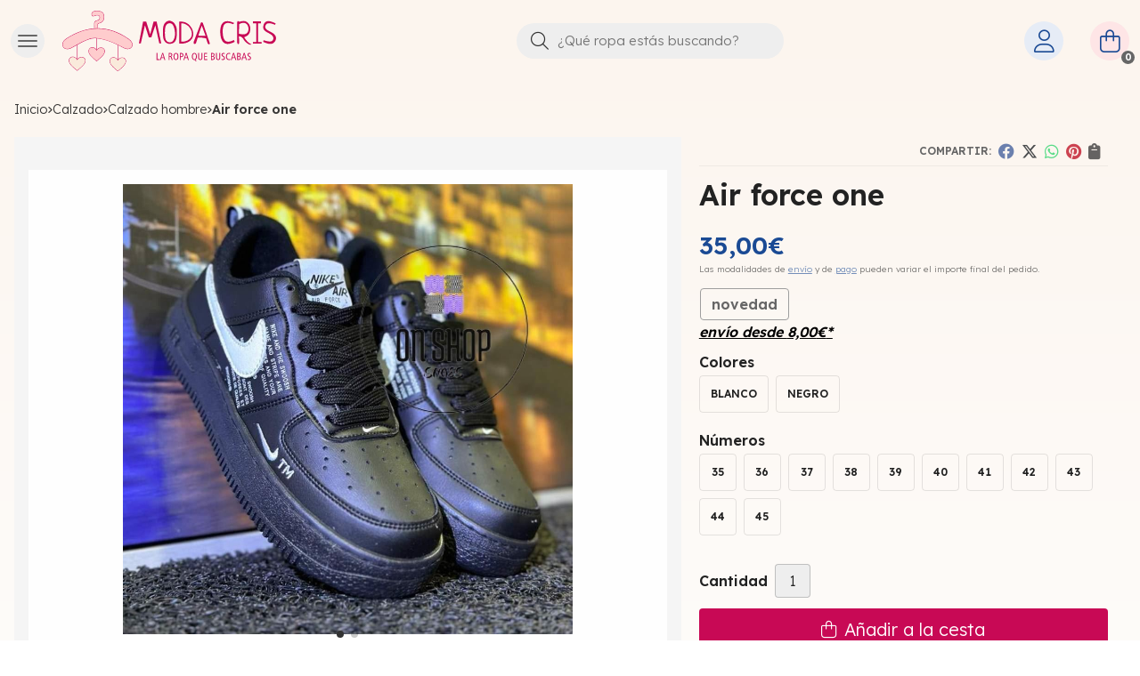

--- FILE ---
content_type: text/html; charset=utf-8
request_url: https://www.modacris.es/air-force-one_pr379808
body_size: 15117
content:
<!DOCTYPE html><html lang=es-ES><head><script>window.dataLayer=window.dataLayer||[];function gtag(){dataLayer.push(arguments);}
gtag('consent','default',{'ad_storage':'denied','analytics_storage':'denied'});</script><script>(function(w,d,s,l,i){w[l]=w[l]||[];w[l].push({'gtm.start':new Date().getTime(),event:'gtm.js'});var f=d.getElementsByTagName(s)[0],j=d.createElement(s),dl=l!='dataLayer'?'&l='+l:'';j.async=true;j.src='https://www.googletagmanager.com/gtm.js?id='+i+dl;f.parentNode.insertBefore(j,f);})(window,document,'script','dataLayer','GTM-WFTTN5B6');</script><script>dataLayer.push({'ecommerce':{'currencyCode':'EUR','impressions':[{"id":"308193","name":"Botas  clásicas converse","list":null,"category":null,"position":1,"price":25.00},{"id":"379881","name":"Botas converse","list":null,"category":null,"position":2,"price":25.00},{"id":"383559","name":"Nike Blazer","list":null,"category":null,"position":3,"price":35.00},{"id":"379830","name":"Zapatillas Adidas iniki","list":null,"category":null,"position":4,"price":35.00},{"id":"307454","name":"Zapatillas air  force","list":null,"category":null,"position":5,"price":35.00},{"id":"379831","name":"Zapatillas New balance","list":null,"category":null,"position":6,"price":35.00}]}});</script><script>dataLayer.push({'ecommerce':{'detail':{'products':[{"id":"379808","name":"Air force one","brand":null,"category":"Calzado/Calzado hombre","price":35.00}]}}});</script><meta charset=utf-8><meta name=viewport content="width=device-width"><meta name=theme-color content=""><meta name=apple-mobile-web-app-status-bar-style content=black-translucent><title>Air force one - Calzado hombre</title><meta name=title content="Air force one - Calzado hombre"><meta name=description content="Compra Air force one y disponible en varias combinaciones de colores, números. Características, fotos y precio del artículo Air force one. Categoría Calzado hombre"><script async src=//stats.administrarweb.es/Vcounter.js data-empid=636965Z data-regshares=false data-product=tienda></script><script type=text/plain data-tpc=true data-id=facebook-pixel data-isscript=true>
    !function(f,b,e,v,n,t,s){if(f.fbq)return;n=f.fbq=function(){n.callMethod?n.callMethod.apply(n,arguments):n.queue.push(arguments)};if(!f._fbq)f._fbq=n;n.push=n;n.loaded=!0;n.version='2.0';n.queue=[];t=b.createElement(e);t.async=!0;t.src=v;s=b.getElementsByTagName(e)[0];s.parentNode.insertBefore(t,s)}(window,document,'script','https://connect.facebook.net/en_US/fbevents.js');
    fbq('init', '406186074133521');
    fbq('track', 'PageView');
fbq('track', 'ViewContent', {content_ids: ['379808'],content_category: 'Calzado > Calzado hombre',content_name: 'Air force one',content_type: 'product',currency: 'EUR', value: '35.00'})        </script><noscript><img id=fbq height=1 width=1 src="https://www.facebook.com/tr?id=406186074133521&amp;ev=PageView&amp;noscript=1"></noscript><meta name=fbqinit content=true><link rel=icon type=image/png href=/Content/images/favicon.png><link href="/Content/css/details?v=aTkOW0Q009AzJvNssucIj3_hwJFP8rv9TBO3z7zRWvs1" rel=stylesheet><link rel=canonical href=https://www.modacris.es/air-force-one_pr379808><meta property=og:title content="Air force one"><meta property=og:description content="Zapatillas air force em color negro o blanco con logo rojo.Tallas disponibles: 36 a 44.Colores: blanco o negro. "><meta property=og:url content=https://www.modacris.es/air-force-one_pr379808><meta property=og:type content=product><meta property=product:category content="Calzado hombre"><meta property=product:retailer_item_id content=379808><meta property=product:brand content=""><meta property=product:product_link content=""><meta property=product:price:amount content=35.00><meta property=product:price:currency content=EUR><meta property=og:image content=https://www.modacris.es/air-force-one_pic379808ni0t0.jpg><meta property=og:image:url content=https://www.modacris.es/air-force-one_pic379808ni0t0.jpg><meta property=og:image:alt content="Air force one"><meta property=og:image:type content=image/jpeg><meta property=og:image:width content=600><meta property=og:image:height content=314><meta property=og:image content=https://www.modacris.es/air-force-one_pic379808ni1t0.jpg><meta property=og:image:url content=https://www.modacris.es/air-force-one_pic379808ni1t0.jpg><meta property=og:image:alt content="Air force one - Imagen 2"><meta property=og:image:type content=image/jpeg><meta property=og:image:width content=600><meta property=og:image:height content=314><script type=application/ld+json>{"@context":"http://schema.org","@type":"Organization","url":"https://www.modacris.es","logo":"https://www.modacris.es/Content/images/logo-moda-cris.svg","contactPoint":[{"@type":"ContactPoint","telephone":"+34-671164365","email":"info@modacris.es","contactType":"customer service","areaServed":"ES","availableLanguage":"Spanish","name":"Moda Cris"}]}</script><script type=application/ld+json>{"@context":"http://schema.org","@type":"BreadcrumbList","itemListElement":[{"@type":"ListItem","position":1,"item":{"@id":"https://www.modacris.es/calzado_ca37166","name":"Calzado"}},{"@type":"ListItem","position":2,"item":{"@id":"https://www.modacris.es/calzado-hombre_ca37182","name":"Calzado hombre","image":"https://www.modacris.es/calzado-hombre_pic37182ni0w800h600t1.jpg"}},{"@type":"ListItem","position":3,"item":{"@id":"https://www.modacris.es/air-force-one_pr379808","name":"Air force one"}}]}</script><script type=application/ld+json>{"@context":"http://www.schema.org","@type":"Product","brand":"","productID":"379808#1098481","name":"Air force one","category":"Calzado > Calzado hombre","url":"https://www.modacris.es/air-force-one_pr379808?cid=1098481","image":["https://www.modacris.es/air-force-one_pic379808ni0t0.jpg","https://www.modacris.es/air-force-one_pic379808ni1t0.jpg"],"description":"Zapatillas air force em color negro o blanco con logo rojo.Tallas disponibles: 36 a 44.Colores: blanco o negro.&nbsp;","offers":{"@type":"Offer","price":"35.00","url":"https://www.modacris.es/air-force-one_pr379808?cid=1098481","seller":{"@type":"Organization","name":"Moda Cris","url":"https://www.modacris.es","logo":"https://www.modacris.es/Content/images/logo-moda-cris.svg"},"priceCurrency":"EUR","itemCondition":"https://schema.org/NewCondition","availability":"https://schema.org/InStock"},"isSimilarTo":[{"@type":"Product","name":"Botas converse","url":"https://www.modacris.es/botas-converse_pr379881","image":"https://www.modacris.es/botas-converse_pic379881ni0t0.jpg","offers":{"@type":"Offer","price":"25.00","priceCurrency":"EUR"}},{"@type":"Product","name":"Zapatillas Adidas iniki","url":"https://www.modacris.es/zapatillas-adidas-iniki_pr379830","image":"https://www.modacris.es/zapatillas-adidas-iniki_pic379830ni0t0.jpg","offers":{"@type":"Offer","price":"35.00","priceCurrency":"EUR"}},{"@type":"Product","name":"Zapatillas air  force","url":"https://www.modacris.es/zapatillas-air-force_pr307454","image":"https://www.modacris.es/zapatillas-air-force_pic307454ni0t0.jpg","offers":{"@type":"Offer","price":"35.00","priceCurrency":"EUR"}},{"@type":"Product","name":"Nike Blazer","url":"https://www.modacris.es/nike-blazer_pr383559","image":"https://www.modacris.es/nike-blazer_pic383559ni0t0.jpg","offers":{"@type":"Offer","price":"35.00","priceCurrency":"EUR"}},{"@type":"Product","name":"Zapatillas New balance","url":"https://www.modacris.es/zapatillas-new-balance_pr379831","image":"https://www.modacris.es/zapatillas-new-balance_pic379831ni0t0.jpg","offers":{"@type":"Offer","price":"35.00","priceCurrency":"EUR"}},{"@type":"Product","name":"Botas  clásicas converse","url":"https://www.modacris.es/botas-clasicas-converse_pr308193","image":"https://www.modacris.es/botas-clasicas-converse_pic308193ni0t0.jpg","offers":{"@type":"Offer","price":"25.00","priceCurrency":"EUR"}}]}</script><body><noscript><iframe src="https://www.googletagmanager.com/ns.html?id=GTM-WFTTN5B6" height=0 width=0 style=display:none;visibility:hidden></iframe></noscript><header><div class=header><div class=fndmenu></div><div class=headerCont><div class=hcLeft><div class="btnmenu translate" data-respclass=""><div class=navTrigger><i></i><i></i><i></i></div></div><div class="cd-dropdown-wrapper mcPrincipal"><a class=cd-dropdown-trigger href=#><div class=navTrigger><i></i><i></i><i></i></div><span>MEN&#218;</span></a> <nav class="mcPrincipal cd-dropdown"> <a href=#0 class=cd-close>Cerrar</a><ul class=cd-dropdown-content><li class=has-children><p><a href=/calzado_ca37166>Calzado</a><span></span><ul class="cd-secondary-dropdown is-hidden"><li class=go-back><p><span></span><a href=#><span class=sr-only>Volver</span></a><li class=has-children><p class=jump><a href=#0><span class=sr-only>Volver</span></a><span></span><ul class=is-hidden><li class=go-back><p><span></span><a href=#>Calzado</a><li class=see-all><p><a href=/calzado_ca37166>ver todos</a><li class=has-children><p><a href=/calzado-nin~os_ca37167>Calzado ni&#241;os</a><span></span><ul class=is-hidden><li class=go-back><p><span></span><a href=#>Calzado ni&#241;os</a><li class=see-all><p><a href=/calzado-nin~os_ca37167>ver todos</a><li><p><a href=/zapatillas_ca47132>Zapatillas</a><span></span><li><p><a href=/botas_ca47133>Botas</a><span></span><li><p><a href=/zapatos_ca49214>Zapatos</a><span></span><li><p><a href=/converse_ca49217>Converse</a><span></span><li><p><a href=/botas-converse_ca49770>Botas Converse</a><span></span><li><p><a href=/zapatillas-de-casa_ca53051>Zapatillas de casa</a><span></span><li><p><a href=/chanclas-de-niños_ca54300>Chanclas de ni&#241;os</a><span></span><li><p><a href=/zapatillas-de-futbol_ca54576>Zapatillas de f&#250;tbol</a><span></span><li><p><a href=/sandalias-infantiles_ca54781>Sandalias infantiles</a><span></span></ul><li class=has-children><p><a href=/calzado-hombre_ca37182>Calzado hombre</a><span></span><ul class=is-hidden><li class=go-back><p><span></span><a href=#>Calzado hombre</a><li class=see-all><p><a href=/calzado-hombre_ca37182>ver todos</a><li><p><a href=/converse-de-lona_ca37192>Converse de lona</a><span></span><li><p><a href=/zapatillas_ca47131>Zapatillas</a><span></span><li><p><a href=/zapatos_ca49772>Zapatos</a><span></span><li><p><a href=/botas_ca53614>Botas</a><span></span><li><p><a href=/chanclas_ca53615>Chanclas</a><span></span><li><p><a href=/zapatillas-de-futbol-y-deporte_ca54577>Zapatillas de f&#250;tbol y deporte</a><span></span></ul><li class=has-children><p><a href=/calzado-mujer_ca37127>Calzado mujer</a><span></span><ul class=is-hidden><li class=go-back><p><span></span><a href=#>Calzado mujer</a><li class=see-all><p><a href=/calzado-mujer_ca37127>ver todos</a><li><p><a href=/combos_ca37177>Combos</a><span></span><li><p><a href=/sandalias_ca48760>Sandalias</a><span></span><li><p><a href=/converse-de-lona_ca37129>Converse de lona</a><span></span><li><p><a href=/zapatillas_ca37208>Zapatillas</a><span></span><li><p><a href=/converse-de-polipiel_ca37209>Converse de polipiel</a><span></span><li><p><a href=/botas_ca39980>Botas</a><span></span><li><p><a href=/zapatillas-vans_ca47143>Zapatillas Vans</a><span></span><li><p><a href=/zapatos_ca49215>Zapatos</a><span></span><li><p><a href=/zapatos-de-tacon_ca49222>Zapatos de tacon</a><span></span><li><p><a href=/botas-converse-polipiel_ca49771>Botas Converse Polipiel</a><span></span><li><p><a href=/chanclas_ca54024>Chanclas</a><span></span><li><p><a href=/zapatillas-de-futbol-y-deportes_ca54578>Zapatillas de f&#250;tbol y deportes</a><span></span></ul></ul></ul><li class=has-children><p><a href=/moda-niña_ca37200>Moda ni&#241;a</a><span></span><ul class="cd-secondary-dropdown is-hidden"><li class=go-back><p><span></span><a href=#><span class=sr-only>Volver</span></a><li class=has-children><p class=jump><a href=#0><span class=sr-only>Volver</span></a><span></span><ul class=is-hidden><li class=go-back><p><span></span><a href=#>Moda ni&#241;a</a><li class=see-all><p><a href=/moda-niña_ca37200>ver todos</a><li><p><a href=/conjuntos-de-verano_ca37201>Conjuntos de verano</a><span></span><li><p><a href=/chandales_ca37202>Chandales</a><span></span><li><p><a href=/camisetas_ca37203>Camisetas</a><span></span><li><p><a href=/faldas-y-pantalones-cortos_ca37204>Faldas y pantalones cortos</a><span></span><li><p><a href=/abrigos-y-chalecos_ca50683>abrigos y chalecos</a><span></span><li><p><a href=/vestidos_ca51240>Vestidos</a><span></span><li><p><a href=/chaquetas_ca51241>Chaquetas</a><span></span><li><p><a href=/equipaciones_ca52445>Equipaciones</a><span></span><li><p><a href=/sudaderas-y-jerseys_ca52517>Sudaderas y jerseys</a><span></span><li><p><a href=/ropa-interior_ca53241>Ropa interior</a><span></span><li><p><a href=/conjunto-de-falda-y-camiseta_ca53679>Conjunto de falda y camiseta</a><span></span><li><p><a href=/ropa-de-bebe_ca53682>Ropa de beb&#233;</a><span></span><li><p><a href=/bikini-y-bañadores_ca53850>Bikini y ba&#241;adores</a><span></span></ul></ul><li class=has-children><p><a href=/moda-niño_ca37126>Moda ni&#241;o</a><span></span><ul class="cd-secondary-dropdown is-hidden"><li class=go-back><p><span></span><a href=#><span class=sr-only>Volver</span></a><li class=has-children><p class=jump><a href=#0><span class=sr-only>Volver</span></a><span></span><ul class=is-hidden><li class=go-back><p><span></span><a href=#>Moda ni&#241;o</a><li class=see-all><p><a href=/moda-niño_ca37126>ver todos</a><li><p><a href=/conjuntos-verano_ca37156>Conjuntos verano</a><span></span><li><p><a href=/pantalones-largos_ca37159>Pantalones largos</a><span></span><li><p><a href=/chandales_ca37158>Chandales</a><span></span><li><p><a href=/sudaderas_ca37181>Sudaderas</a><span></span><li><p><a href=/camisetas_ca37210>Camisetas</a><span></span><li><p><a href=/abrigos-y-chalecos_ca52394>Abrigos y chalecos</a><span></span><li><p><a href=/equipaciones_ca52444>Equipaciones</a><span></span><li><p><a href=/ropa-interior_ca53242>Ropa interior</a><span></span><li><p><a href=/conjunto-vaquero-y-camiseta_ca53680>Conjunto vaquero y camiseta</a><span></span><li><p><a href=/ropa-de-bebe_ca53683>Ropa de beb&#233;</a><span></span><li><p><a href=/ropa-de-bebe_ca53684>Ropa de beb&#233;</a><span></span><li><p><a href=/bañadores_ca53988>Ba&#241;adores</a><span></span><li><p><a href=/conjunto-camiseta-y-bañador_ca54129>Conjunto camiseta y ba&#241;ador</a><span></span></ul></ul><li class=has-children><p><a href=/moda-hombre_ca37125>Moda hombre</a><span></span><ul class="cd-secondary-dropdown is-hidden"><li class=go-back><p><span></span><a href=#><span class=sr-only>Volver</span></a><li class=has-children><p class=jump><a href=#0><span class=sr-only>Volver</span></a><span></span><ul class=is-hidden><li class=go-back><p><span></span><a href=#>Moda hombre</a><li class=see-all><p><a href=/moda-hombre_ca37125>ver todos</a><li><p><a href=/pantalones-de-vestir_ca37151>Pantalones de vestir</a><span></span><li><p><a href=/chandales_ca37152>Chandales</a><span></span><li><p><a href=/conjuntos-de-verano_ca37153>Conjuntos de verano</a><span></span><li><p><a href=/camisetas-y-polos_ca37154>camisetas y Polos</a><span></span><li><p><a href=/ropa-interior_ca37155>Ropa interior</a><span></span><li><p><a href=/camisas_ca37193>Camisas</a><span></span><li><p><a href=/sudaderas_ca39981>Sudaderas</a><span></span><li><p><a href=/cazadoras-y-chalecos_ca39982>Cazadoras y chalecos</a><span></span><li><p><a href=/bañadores_ca52043>Ba&#241;adores</a><span></span><li><p><a href=/equipaciones_ca52443>Equipaciones</a><span></span><li><p><a href=/conjunto-camiseta-y-bañador_ca54128>Conjunto camiseta y ba&#241;ador</a><span></span></ul></ul><li class=has-children><p><a href=/moda-mujer_ca37124>Moda mujer</a><span></span><ul class="cd-secondary-dropdown is-hidden"><li class=go-back><p><span></span><a href=#><span class=sr-only>Volver</span></a><li class=has-children><p class=jump><a href=#0><span class=sr-only>Volver</span></a><span></span><ul class=is-hidden><li class=go-back><p><span></span><a href=#>Moda mujer</a><li class=see-all><p><a href=/moda-mujer_ca37124>ver todos</a><li><p><a href=/moda-casual_ca37140>Moda casual</a><span></span><li><p><a href=/conjuntos-de-verano_ca37141>Conjuntos de verano</a><span></span><li><p><a href=/pantalones-y-leggins_ca37142>Pantalones y Leggins</a><span></span><li><p><a href=/camisetas_ca37143>Camisetas</a><span></span><li><p><a href=/faldas_ca37144>faldas</a><span></span><li><p><a href=/chandales-de-invierno_ca37199>Ch&#225;ndales de invierno</a><span></span><li><p><a href=/cazadoras-y-abrigos_ca37214>Cazadoras y abrigos</a><span></span><li><p><a href=/sudaderas-y-jerseys_ca47139>Sudaderas y jerseys</a><span></span><li><p><a href=/vestidos_ca48826>Vestidos</a><span></span><li><p><a href=/bikinis_ca52044>Bikinis</a><span></span><li><p><a href=/ropa-interior_ca52112>Ropa interior</a><span></span><li><p><a href=/equipaciones_ca52446>Equipaciones</a><span></span><li><p><a href=/pijamas_ca53709>Pijamas</a><span></span><li><p><a href=/conjunto-camiseta-y-falda_ca53728>Conjunto camiseta y falda</a><span></span></ul></ul><li class=has-children><p><a href=/bolsos-y-complementos_ca37132>Bolsos y complementos</a><span></span><ul class="cd-secondary-dropdown is-hidden"><li class=go-back><p><span></span><a href=#><span class=sr-only>Volver</span></a><li class=has-children><p class=jump><a href=#0><span class=sr-only>Volver</span></a><span></span><ul class=is-hidden><li class=go-back><p><span></span><a href=#>Bolsos y complementos</a><li class=see-all><p><a href=/bolsos-y-complementos_ca37132>ver todos</a><li><p><a href=/gafas-de-sol_ca37150>Gafas de sol</a><span></span><li><p><a href=/bolsos-grandes_ca37147>Bolsos grandes</a><span></span><li><p><a href=/bolsos-pequen~os_ca37148>Bolsos peque&#241;os</a><span></span><li><p><a href=/monederos_ca37165>monederos</a><span></span><li><p><a href=/conjuntos-bolso-cartera_ca37176>Conjuntos bolso + cartera</a><span></span><li><p><a href=/bolsos-caballero_ca37178>Bolsos caballero</a><span></span><li><p><a href=/carteras-caballero_ca37179>Carteras caballero</a><span></span><li><p><a href=/cinturones_ca37207>Cinturones</a><span></span><li><p><a href=/gorras_ca37215>Gorras</a><span></span><li class=has-children><p><a href=/mochilas_ca48759>Mochilas</a><span></span><ul class=is-hidden><li class=go-back><p><span></span><a href=#>Mochilas</a><li class=see-all><p><a href=/mochilas_ca48759>ver todos</a><li><p><a href=/mochilas-infantiles_ca50662>Mochilas infantiles</a><span></span></ul><li><p><a href=/bolsito-para-movil_ca49216>Bolsito para M&#243;vil</a><span></span><li><p><a href=/bolsos-verano_ca49373>Bolsos Verano</a><span></span><li><p><a href=/gorros-y-bufandas_ca50303>Gorros y Bufandas</a><span></span><li><p><a href=/paraguas_ca50304>Paraguas</a><span></span><li><p><a href=/bolsos-de-mano_ca51027>Bolsos de mano</a><span></span><li><p><a href=/bolsos-viaje-y-maletas_ca52084>Bolsos viaje y maletas</a><span></span><li><p><a href=/bolsos-turquia_ca52450>Bolsos Turquia</a><span></span><li><p><a href=/caja-regalo-complementos_ca53688>Caja regalo complementos</a><span></span></ul></ul><li class=has-children><p><a href=/joyas_ca37137>Joyas</a><span></span><ul class="cd-secondary-dropdown is-hidden"><li class=go-back><p><span></span><a href=#><span class=sr-only>Volver</span></a><li class=has-children><p class=jump><a href=#0><span class=sr-only>Volver</span></a><span></span><ul class=is-hidden><li class=go-back><p><span></span><a href=#>Joyas</a><li class=see-all><p><a href=/joyas_ca37137>ver todos</a><li><p><a href=/alianzas_ca37171>Alianzas</a><span></span><li><p><a href=/exclavas_ca37173>Exclavas</a><span></span><li><p><a href=/anillos-y-sellos_ca37172>Anillos y sellos</a><span></span><li><p><a href=/conjuntos-de-collar-y-pendientes-a-juego_ca37174>Conjuntos de collar y pendientes a juego</a><span></span><li><p><a href=/pendientes_ca37206>Pendientes</a><span></span><li><p><a href=/collares_ca37211>Collares</a><span></span><li><p><a href=/cruces-y-rosarios_ca37212>Cruces y rosarios</a><span></span><li><p><a href=/fotograbados_ca37213>Fotograbados</a><span></span><li><p><a href=/pulseras_ca48825>Pulseras</a><span></span><li class=has-children><p><a href=/relojes_ca48864>Relojes</a><span></span><ul class=is-hidden><li class=go-back><p><span></span><a href=#>Relojes</a><li class=see-all><p><a href=/relojes_ca48864>ver todos</a><li><p><a href=/conjunto-reloj-y-pulsera_ca52405>Conjunto reloj y pulsera</a><span></span></ul><li><p><a href=/joyeros_ca50661>Joyeros</a><span></span><li><p><a href=/cadenas_ca53480>Cadenas</a><span></span><li><p><a href=/colgantes_ca54274>Colgantes</a><span></span><li><p><a href=/llaveros_ca55254>Llaveros</a><span></span></ul></ul><li class=has-children><p><a href=/perfumes_ca48019>Perfumes</a><span></span><ul class="cd-secondary-dropdown is-hidden"><li class=go-back><p><span></span><a href=#><span class=sr-only>Volver</span></a><li class=has-children><p class=jump><a href=#0><span class=sr-only>Volver</span></a><span></span><ul class=is-hidden><li class=go-back><p><span></span><a href=#>Perfumes</a><li class=see-all><p><a href=/perfumes_ca48019>ver todos</a><li><p><a href=/estuches_ca53243>Estuches</a><span></span></ul></ul><li class=has-children><p><a href=/cosmetica-avon_ca48021>Cosm&#233;tica avon</a><span></span><ul class="cd-secondary-dropdown is-hidden"><li class=go-back><p><span></span><a href=#><span class=sr-only>Volver</span></a><li class=has-children><p class=jump><a href=#0><span class=sr-only>Volver</span></a><span></span><ul class=is-hidden><li class=go-back><p><span></span><a href=#>Cosm&#233;tica avon</a><li class=see-all><p><a href=/cosmetica-avon_ca48021>ver todos</a><li><p><a href=/maquillaje_ca48022>Maquillaje</a><span></span><li><p><a href=/sombras-de-ojos-y-delineadores_ca48023>Sombras de ojos y delineadores</a><span></span><li><p><a href=/pintalabios-y-perfiladores_ca48024>Pintalabios y perfiladores</a><span></span><li><p><a href=/pintauñas-y-manicura_ca48025>Pintau&#241;as y manicura</a><span></span><li><p><a href=/cremas-para-el-cuidado-de-la-piel_ca48026>Cremas para el cuidado de la piel</a><span></span><li><p><a href=/champus_ca53246>Champ&#250;s</a><span></span><li><p><a href=/cuidado-de-ducha-y-afeitado-para-hombre_ca54248>Cuidado de ducha y afeitado para hombre</a><span></span><li><p><a href=/perfumes-avon_ca54249>Perfumes avon</a><span></span><li><p><a href=/protectores-solares_ca54448>Protectores solares</a><span></span></ul></ul><li class=has-children><p><a href=/hogar_ca48027>Hogar</a><span></span><ul class="cd-secondary-dropdown is-hidden"><li class=go-back><p><span></span><a href=#><span class=sr-only>Volver</span></a><li class=has-children><p class=jump><a href=#0><span class=sr-only>Volver</span></a><span></span><ul class=is-hidden><li class=go-back><p><span></span><a href=#>Hogar</a><li class=see-all><p><a href=/hogar_ca48027>ver todos</a><li><p><a href=/toallas-de-baño_ca52244>Toallas de ba&#241;o</a><span></span><li><p><a href=/mantas_ca52245>Mantas</a><span></span><li><p><a href=/colcha-de-verano_ca52246>Colcha de verano</a><span></span><li><p><a href=/edredon-de-borrego_ca53050>Edred&#243;n de borrego</a><span></span><li><p><a href=/manteles_ca53240>Manteles</a><span></span><li><p><a href=/cojines-y-almohadas_ca53270>Cojines y almohadas</a><span></span><li><p><a href=/sabanas_ca54068>Sabanas</a><span></span></ul></ul><li><p><a href=/vuelta-al-cole_ca49569>Vuelta al cole</a><span></span><li><p><a href=/playa_ca52045>PLAYA</a><span></span><li><p><a href=/san-valentin_ca53739>San valentin</a><span></span><li><p><a href=/referencias-de-pedidos-recibidos_ca53874>Referencias de pedidos recibidos</a><span></span><li><p><a href=/dia-de-la-madre-y-dia-del-padre_ca53956>D&#237;a de la madre y d&#237;a del padre</a><span></span><li class=has-children><p><a href=/articulos-personalizados_ca54458>Art&#237;culos personalizados</a><span></span><ul class="cd-secondary-dropdown is-hidden"><li class=go-back><p><span></span><a href=#><span class=sr-only>Volver</span></a><li class=has-children><p class=jump><a href=#0><span class=sr-only>Volver</span></a><span></span><ul class=is-hidden><li class=go-back><p><span></span><a href=#>Art&#237;culos personalizados</a><li class=see-all><p><a href=/articulos-personalizados_ca54458>ver todos</a><li><p><a href=/mi-primera-comunion_ca55484>Mi primera comuni&#243;n</a><span></span><li><p><a href=/bodas_ca55485>Bodas</a><span></span><li><p><a href=/bautizos_ca55486>Bautizos</a><span></span></ul></ul><li><p><a href=/juguetes_ca54820>Juguetes</a><span></span></ul></nav></div><div class=hcLogo><a href="/" title="Tienda de ropa, calzado y complementos en Poio - Moda Cris"> <img src=/Content/images/logo-moda-cris.svg alt="Tienda de ropa, calzado y complementos en Poio - Moda Cris"> </a></div></div><div class=hcCenter><div class=searchCont><div id=search data-respclass=rightSlide><div class=close><i class="far fa-times"></i></div><div class=searchBar><label title="¿Qué ropa estás buscando?"><input id=searchbox type=text autocomplete=chrome-off placeholder="¿Qué ropa estás buscando?" title="¿Qué ropa estás buscando?"></label> <a id=searchbox_button href=# title=Buscar><i class="fa fa-search" title=Buscar aria-hidden=true></i><span class=sr-only>Buscar</span></a></div><div id=search_results></div></div><div id=searchbtn><a href=# title=Buscar><i class="fa fa-search" title=Buscar aria-hidden=true></i><span class=sr-only>Buscar</span></a></div></div></div><div class=hcRight><div id=user><a id=aMiCuenta href=# title="Acceder a mi área interna"> <i class="fa fa-user"></i> <span>Mi cuenta</span> </a><div style=display:none id=login_box data-respclass=rightSlide><div class=usuario-registrado><div id=frmLoginUsu action=/Usuarios/AjaxLoginUsuario><p class=title>Soy cliente registrado<p><input type=email required id=loginMail name=loginMail placeholder="Dirección de email" title="Dirección de email" autocomplete=email><p><input type=password required id=loginPass name=loginPass placeholder=Contraseña title=Contraseña> <span class=spnLogError>El usuario o la contrase&#241;a son incorrectos</span><p class=pBtnLogin><input id=btLoginUsu type=submit value=Entrar><p><a id=lnkRecPwd href=/Usuarios/GetPass>&#191;Has olvidado tu contrase&#241;a?</a></p><input type=hidden id=hdRedirect name=hdRedirect></div></div><div class=usuario-no-registrado><p class=title>&#191;No est&#225;s registrado?<p class=pBtnReg><a href=/Usuarios/AltaUsuario title="Registro de usuario" id=lnkBtnReg>Reg&#237;strate</a></div></div></div><div id=cart data-items=0><a href=# title="Ver cesta" rel=nofollow> <i class="fa fa-shopping-cart"></i> <span> <span class=cant>0</span> <span> art&#237;culos</span> </span> </a><div class="cart-prod-list cart-empty" data-respclass=rightSlide><p>&#161;Todav&#237;a no hay productos!</div></div></div></div></div><div class=menu data-respclass=leftSlide><div class=menuCont></div></div><div class=menu_mob data-respclass=leftSlide><div class=menuCont><div class="cd-dropdown-wrapper mcPrincipal"><a class=cd-dropdown-trigger href=#><div class=navTrigger><i></i><i></i><i></i></div><span>MEN&#218;</span></a> <nav class="mcPrincipal cd-dropdown"> <a href=#0 class=cd-close>Cerrar</a><ul class=cd-dropdown-content><li class=has-children><p><a href=/calzado_ca37166>Calzado</a><span></span><ul class="cd-secondary-dropdown is-hidden"><li class=go-back><p><span></span><a href=#><span class=sr-only>Volver</span></a><li class=has-children><p class=jump><a href=#0><span class=sr-only>Volver</span></a><span></span><ul class=is-hidden><li class=go-back><p><span></span><a href=#>Calzado</a><li class=see-all><p><a href=/calzado_ca37166>ver todos</a><li class=has-children><p><a href=/calzado-nin~os_ca37167>Calzado ni&#241;os</a><span></span><ul class=is-hidden><li class=go-back><p><span></span><a href=#>Calzado ni&#241;os</a><li class=see-all><p><a href=/calzado-nin~os_ca37167>ver todos</a><li><p><a href=/zapatillas_ca47132>Zapatillas</a><span></span><li><p><a href=/botas_ca47133>Botas</a><span></span><li><p><a href=/zapatos_ca49214>Zapatos</a><span></span><li><p><a href=/converse_ca49217>Converse</a><span></span><li><p><a href=/botas-converse_ca49770>Botas Converse</a><span></span><li><p><a href=/zapatillas-de-casa_ca53051>Zapatillas de casa</a><span></span><li><p><a href=/chanclas-de-niños_ca54300>Chanclas de ni&#241;os</a><span></span><li><p><a href=/zapatillas-de-futbol_ca54576>Zapatillas de f&#250;tbol</a><span></span><li><p><a href=/sandalias-infantiles_ca54781>Sandalias infantiles</a><span></span></ul><li class=has-children><p><a href=/calzado-hombre_ca37182>Calzado hombre</a><span></span><ul class=is-hidden><li class=go-back><p><span></span><a href=#>Calzado hombre</a><li class=see-all><p><a href=/calzado-hombre_ca37182>ver todos</a><li><p><a href=/converse-de-lona_ca37192>Converse de lona</a><span></span><li><p><a href=/zapatillas_ca47131>Zapatillas</a><span></span><li><p><a href=/zapatos_ca49772>Zapatos</a><span></span><li><p><a href=/botas_ca53614>Botas</a><span></span><li><p><a href=/chanclas_ca53615>Chanclas</a><span></span><li><p><a href=/zapatillas-de-futbol-y-deporte_ca54577>Zapatillas de f&#250;tbol y deporte</a><span></span></ul><li class=has-children><p><a href=/calzado-mujer_ca37127>Calzado mujer</a><span></span><ul class=is-hidden><li class=go-back><p><span></span><a href=#>Calzado mujer</a><li class=see-all><p><a href=/calzado-mujer_ca37127>ver todos</a><li><p><a href=/combos_ca37177>Combos</a><span></span><li><p><a href=/sandalias_ca48760>Sandalias</a><span></span><li><p><a href=/converse-de-lona_ca37129>Converse de lona</a><span></span><li><p><a href=/zapatillas_ca37208>Zapatillas</a><span></span><li><p><a href=/converse-de-polipiel_ca37209>Converse de polipiel</a><span></span><li><p><a href=/botas_ca39980>Botas</a><span></span><li><p><a href=/zapatillas-vans_ca47143>Zapatillas Vans</a><span></span><li><p><a href=/zapatos_ca49215>Zapatos</a><span></span><li><p><a href=/zapatos-de-tacon_ca49222>Zapatos de tacon</a><span></span><li><p><a href=/botas-converse-polipiel_ca49771>Botas Converse Polipiel</a><span></span><li><p><a href=/chanclas_ca54024>Chanclas</a><span></span><li><p><a href=/zapatillas-de-futbol-y-deportes_ca54578>Zapatillas de f&#250;tbol y deportes</a><span></span></ul></ul></ul><li class=has-children><p><a href=/moda-niña_ca37200>Moda ni&#241;a</a><span></span><ul class="cd-secondary-dropdown is-hidden"><li class=go-back><p><span></span><a href=#><span class=sr-only>Volver</span></a><li class=has-children><p class=jump><a href=#0><span class=sr-only>Volver</span></a><span></span><ul class=is-hidden><li class=go-back><p><span></span><a href=#>Moda ni&#241;a</a><li class=see-all><p><a href=/moda-niña_ca37200>ver todos</a><li><p><a href=/conjuntos-de-verano_ca37201>Conjuntos de verano</a><span></span><li><p><a href=/chandales_ca37202>Chandales</a><span></span><li><p><a href=/camisetas_ca37203>Camisetas</a><span></span><li><p><a href=/faldas-y-pantalones-cortos_ca37204>Faldas y pantalones cortos</a><span></span><li><p><a href=/abrigos-y-chalecos_ca50683>abrigos y chalecos</a><span></span><li><p><a href=/vestidos_ca51240>Vestidos</a><span></span><li><p><a href=/chaquetas_ca51241>Chaquetas</a><span></span><li><p><a href=/equipaciones_ca52445>Equipaciones</a><span></span><li><p><a href=/sudaderas-y-jerseys_ca52517>Sudaderas y jerseys</a><span></span><li><p><a href=/ropa-interior_ca53241>Ropa interior</a><span></span><li><p><a href=/conjunto-de-falda-y-camiseta_ca53679>Conjunto de falda y camiseta</a><span></span><li><p><a href=/ropa-de-bebe_ca53682>Ropa de beb&#233;</a><span></span><li><p><a href=/bikini-y-bañadores_ca53850>Bikini y ba&#241;adores</a><span></span></ul></ul><li class=has-children><p><a href=/moda-niño_ca37126>Moda ni&#241;o</a><span></span><ul class="cd-secondary-dropdown is-hidden"><li class=go-back><p><span></span><a href=#><span class=sr-only>Volver</span></a><li class=has-children><p class=jump><a href=#0><span class=sr-only>Volver</span></a><span></span><ul class=is-hidden><li class=go-back><p><span></span><a href=#>Moda ni&#241;o</a><li class=see-all><p><a href=/moda-niño_ca37126>ver todos</a><li><p><a href=/conjuntos-verano_ca37156>Conjuntos verano</a><span></span><li><p><a href=/pantalones-largos_ca37159>Pantalones largos</a><span></span><li><p><a href=/chandales_ca37158>Chandales</a><span></span><li><p><a href=/sudaderas_ca37181>Sudaderas</a><span></span><li><p><a href=/camisetas_ca37210>Camisetas</a><span></span><li><p><a href=/abrigos-y-chalecos_ca52394>Abrigos y chalecos</a><span></span><li><p><a href=/equipaciones_ca52444>Equipaciones</a><span></span><li><p><a href=/ropa-interior_ca53242>Ropa interior</a><span></span><li><p><a href=/conjunto-vaquero-y-camiseta_ca53680>Conjunto vaquero y camiseta</a><span></span><li><p><a href=/ropa-de-bebe_ca53683>Ropa de beb&#233;</a><span></span><li><p><a href=/ropa-de-bebe_ca53684>Ropa de beb&#233;</a><span></span><li><p><a href=/bañadores_ca53988>Ba&#241;adores</a><span></span><li><p><a href=/conjunto-camiseta-y-bañador_ca54129>Conjunto camiseta y ba&#241;ador</a><span></span></ul></ul><li class=has-children><p><a href=/moda-hombre_ca37125>Moda hombre</a><span></span><ul class="cd-secondary-dropdown is-hidden"><li class=go-back><p><span></span><a href=#><span class=sr-only>Volver</span></a><li class=has-children><p class=jump><a href=#0><span class=sr-only>Volver</span></a><span></span><ul class=is-hidden><li class=go-back><p><span></span><a href=#>Moda hombre</a><li class=see-all><p><a href=/moda-hombre_ca37125>ver todos</a><li><p><a href=/pantalones-de-vestir_ca37151>Pantalones de vestir</a><span></span><li><p><a href=/chandales_ca37152>Chandales</a><span></span><li><p><a href=/conjuntos-de-verano_ca37153>Conjuntos de verano</a><span></span><li><p><a href=/camisetas-y-polos_ca37154>camisetas y Polos</a><span></span><li><p><a href=/ropa-interior_ca37155>Ropa interior</a><span></span><li><p><a href=/camisas_ca37193>Camisas</a><span></span><li><p><a href=/sudaderas_ca39981>Sudaderas</a><span></span><li><p><a href=/cazadoras-y-chalecos_ca39982>Cazadoras y chalecos</a><span></span><li><p><a href=/bañadores_ca52043>Ba&#241;adores</a><span></span><li><p><a href=/equipaciones_ca52443>Equipaciones</a><span></span><li><p><a href=/conjunto-camiseta-y-bañador_ca54128>Conjunto camiseta y ba&#241;ador</a><span></span></ul></ul><li class=has-children><p><a href=/moda-mujer_ca37124>Moda mujer</a><span></span><ul class="cd-secondary-dropdown is-hidden"><li class=go-back><p><span></span><a href=#><span class=sr-only>Volver</span></a><li class=has-children><p class=jump><a href=#0><span class=sr-only>Volver</span></a><span></span><ul class=is-hidden><li class=go-back><p><span></span><a href=#>Moda mujer</a><li class=see-all><p><a href=/moda-mujer_ca37124>ver todos</a><li><p><a href=/moda-casual_ca37140>Moda casual</a><span></span><li><p><a href=/conjuntos-de-verano_ca37141>Conjuntos de verano</a><span></span><li><p><a href=/pantalones-y-leggins_ca37142>Pantalones y Leggins</a><span></span><li><p><a href=/camisetas_ca37143>Camisetas</a><span></span><li><p><a href=/faldas_ca37144>faldas</a><span></span><li><p><a href=/chandales-de-invierno_ca37199>Ch&#225;ndales de invierno</a><span></span><li><p><a href=/cazadoras-y-abrigos_ca37214>Cazadoras y abrigos</a><span></span><li><p><a href=/sudaderas-y-jerseys_ca47139>Sudaderas y jerseys</a><span></span><li><p><a href=/vestidos_ca48826>Vestidos</a><span></span><li><p><a href=/bikinis_ca52044>Bikinis</a><span></span><li><p><a href=/ropa-interior_ca52112>Ropa interior</a><span></span><li><p><a href=/equipaciones_ca52446>Equipaciones</a><span></span><li><p><a href=/pijamas_ca53709>Pijamas</a><span></span><li><p><a href=/conjunto-camiseta-y-falda_ca53728>Conjunto camiseta y falda</a><span></span></ul></ul><li class=has-children><p><a href=/bolsos-y-complementos_ca37132>Bolsos y complementos</a><span></span><ul class="cd-secondary-dropdown is-hidden"><li class=go-back><p><span></span><a href=#><span class=sr-only>Volver</span></a><li class=has-children><p class=jump><a href=#0><span class=sr-only>Volver</span></a><span></span><ul class=is-hidden><li class=go-back><p><span></span><a href=#>Bolsos y complementos</a><li class=see-all><p><a href=/bolsos-y-complementos_ca37132>ver todos</a><li><p><a href=/gafas-de-sol_ca37150>Gafas de sol</a><span></span><li><p><a href=/bolsos-grandes_ca37147>Bolsos grandes</a><span></span><li><p><a href=/bolsos-pequen~os_ca37148>Bolsos peque&#241;os</a><span></span><li><p><a href=/monederos_ca37165>monederos</a><span></span><li><p><a href=/conjuntos-bolso-cartera_ca37176>Conjuntos bolso + cartera</a><span></span><li><p><a href=/bolsos-caballero_ca37178>Bolsos caballero</a><span></span><li><p><a href=/carteras-caballero_ca37179>Carteras caballero</a><span></span><li><p><a href=/cinturones_ca37207>Cinturones</a><span></span><li><p><a href=/gorras_ca37215>Gorras</a><span></span><li class=has-children><p><a href=/mochilas_ca48759>Mochilas</a><span></span><ul class=is-hidden><li class=go-back><p><span></span><a href=#>Mochilas</a><li class=see-all><p><a href=/mochilas_ca48759>ver todos</a><li><p><a href=/mochilas-infantiles_ca50662>Mochilas infantiles</a><span></span></ul><li><p><a href=/bolsito-para-movil_ca49216>Bolsito para M&#243;vil</a><span></span><li><p><a href=/bolsos-verano_ca49373>Bolsos Verano</a><span></span><li><p><a href=/gorros-y-bufandas_ca50303>Gorros y Bufandas</a><span></span><li><p><a href=/paraguas_ca50304>Paraguas</a><span></span><li><p><a href=/bolsos-de-mano_ca51027>Bolsos de mano</a><span></span><li><p><a href=/bolsos-viaje-y-maletas_ca52084>Bolsos viaje y maletas</a><span></span><li><p><a href=/bolsos-turquia_ca52450>Bolsos Turquia</a><span></span><li><p><a href=/caja-regalo-complementos_ca53688>Caja regalo complementos</a><span></span></ul></ul><li class=has-children><p><a href=/joyas_ca37137>Joyas</a><span></span><ul class="cd-secondary-dropdown is-hidden"><li class=go-back><p><span></span><a href=#><span class=sr-only>Volver</span></a><li class=has-children><p class=jump><a href=#0><span class=sr-only>Volver</span></a><span></span><ul class=is-hidden><li class=go-back><p><span></span><a href=#>Joyas</a><li class=see-all><p><a href=/joyas_ca37137>ver todos</a><li><p><a href=/alianzas_ca37171>Alianzas</a><span></span><li><p><a href=/exclavas_ca37173>Exclavas</a><span></span><li><p><a href=/anillos-y-sellos_ca37172>Anillos y sellos</a><span></span><li><p><a href=/conjuntos-de-collar-y-pendientes-a-juego_ca37174>Conjuntos de collar y pendientes a juego</a><span></span><li><p><a href=/pendientes_ca37206>Pendientes</a><span></span><li><p><a href=/collares_ca37211>Collares</a><span></span><li><p><a href=/cruces-y-rosarios_ca37212>Cruces y rosarios</a><span></span><li><p><a href=/fotograbados_ca37213>Fotograbados</a><span></span><li><p><a href=/pulseras_ca48825>Pulseras</a><span></span><li class=has-children><p><a href=/relojes_ca48864>Relojes</a><span></span><ul class=is-hidden><li class=go-back><p><span></span><a href=#>Relojes</a><li class=see-all><p><a href=/relojes_ca48864>ver todos</a><li><p><a href=/conjunto-reloj-y-pulsera_ca52405>Conjunto reloj y pulsera</a><span></span></ul><li><p><a href=/joyeros_ca50661>Joyeros</a><span></span><li><p><a href=/cadenas_ca53480>Cadenas</a><span></span><li><p><a href=/colgantes_ca54274>Colgantes</a><span></span><li><p><a href=/llaveros_ca55254>Llaveros</a><span></span></ul></ul><li class=has-children><p><a href=/perfumes_ca48019>Perfumes</a><span></span><ul class="cd-secondary-dropdown is-hidden"><li class=go-back><p><span></span><a href=#><span class=sr-only>Volver</span></a><li class=has-children><p class=jump><a href=#0><span class=sr-only>Volver</span></a><span></span><ul class=is-hidden><li class=go-back><p><span></span><a href=#>Perfumes</a><li class=see-all><p><a href=/perfumes_ca48019>ver todos</a><li><p><a href=/estuches_ca53243>Estuches</a><span></span></ul></ul><li class=has-children><p><a href=/cosmetica-avon_ca48021>Cosm&#233;tica avon</a><span></span><ul class="cd-secondary-dropdown is-hidden"><li class=go-back><p><span></span><a href=#><span class=sr-only>Volver</span></a><li class=has-children><p class=jump><a href=#0><span class=sr-only>Volver</span></a><span></span><ul class=is-hidden><li class=go-back><p><span></span><a href=#>Cosm&#233;tica avon</a><li class=see-all><p><a href=/cosmetica-avon_ca48021>ver todos</a><li><p><a href=/maquillaje_ca48022>Maquillaje</a><span></span><li><p><a href=/sombras-de-ojos-y-delineadores_ca48023>Sombras de ojos y delineadores</a><span></span><li><p><a href=/pintalabios-y-perfiladores_ca48024>Pintalabios y perfiladores</a><span></span><li><p><a href=/pintauñas-y-manicura_ca48025>Pintau&#241;as y manicura</a><span></span><li><p><a href=/cremas-para-el-cuidado-de-la-piel_ca48026>Cremas para el cuidado de la piel</a><span></span><li><p><a href=/champus_ca53246>Champ&#250;s</a><span></span><li><p><a href=/cuidado-de-ducha-y-afeitado-para-hombre_ca54248>Cuidado de ducha y afeitado para hombre</a><span></span><li><p><a href=/perfumes-avon_ca54249>Perfumes avon</a><span></span><li><p><a href=/protectores-solares_ca54448>Protectores solares</a><span></span></ul></ul><li class=has-children><p><a href=/hogar_ca48027>Hogar</a><span></span><ul class="cd-secondary-dropdown is-hidden"><li class=go-back><p><span></span><a href=#><span class=sr-only>Volver</span></a><li class=has-children><p class=jump><a href=#0><span class=sr-only>Volver</span></a><span></span><ul class=is-hidden><li class=go-back><p><span></span><a href=#>Hogar</a><li class=see-all><p><a href=/hogar_ca48027>ver todos</a><li><p><a href=/toallas-de-baño_ca52244>Toallas de ba&#241;o</a><span></span><li><p><a href=/mantas_ca52245>Mantas</a><span></span><li><p><a href=/colcha-de-verano_ca52246>Colcha de verano</a><span></span><li><p><a href=/edredon-de-borrego_ca53050>Edred&#243;n de borrego</a><span></span><li><p><a href=/manteles_ca53240>Manteles</a><span></span><li><p><a href=/cojines-y-almohadas_ca53270>Cojines y almohadas</a><span></span><li><p><a href=/sabanas_ca54068>Sabanas</a><span></span></ul></ul><li><p><a href=/vuelta-al-cole_ca49569>Vuelta al cole</a><span></span><li><p><a href=/playa_ca52045>PLAYA</a><span></span><li><p><a href=/san-valentin_ca53739>San valentin</a><span></span><li><p><a href=/referencias-de-pedidos-recibidos_ca53874>Referencias de pedidos recibidos</a><span></span><li><p><a href=/dia-de-la-madre-y-dia-del-padre_ca53956>D&#237;a de la madre y d&#237;a del padre</a><span></span><li class=has-children><p><a href=/articulos-personalizados_ca54458>Art&#237;culos personalizados</a><span></span><ul class="cd-secondary-dropdown is-hidden"><li class=go-back><p><span></span><a href=#><span class=sr-only>Volver</span></a><li class=has-children><p class=jump><a href=#0><span class=sr-only>Volver</span></a><span></span><ul class=is-hidden><li class=go-back><p><span></span><a href=#>Art&#237;culos personalizados</a><li class=see-all><p><a href=/articulos-personalizados_ca54458>ver todos</a><li><p><a href=/mi-primera-comunion_ca55484>Mi primera comuni&#243;n</a><span></span><li><p><a href=/bodas_ca55485>Bodas</a><span></span><li><p><a href=/bautizos_ca55486>Bautizos</a><span></span></ul></ul><li><p><a href=/juguetes_ca54820>Juguetes</a><span></span></ul></nav></div><nav class=mcDestacado><ul><li><a href=/productos/ofertas><span>Ofertas</span></a><li><a href=/productos/novedades><span>Novedades</span></a><li><a href=/productos/outlet><span>Outlet</span></a><li><a href=/contacto_if><span>Contacto</span></a></ul></nav></div></div></header><main><section></section><section class=ficha data-productoid=379808><div class=fichaCont><div class=breadcrumb><ol><li><a href="/" title="Tienda de ropa, calzado y complementos en Poio - Moda Cris"><span>Inicio</span></a><li><a href=/calzado_ca37166 title=Calzado><span>calzado</span></a><li><a href=/calzado-hombre_ca37182 title="Calzado hombre"><span>calzado hombre</span></a><li><span>Air force one</span></ol></div><div class=fichaContInfo><div class=FCI01><div class=socialShare><span>Compartir:</span><div><div class=ssfb><a href="https://www.facebook.com/sharer.php?u=https%3a%2f%2fwww.modacris.es%2fair-force-one_pr379808" rel="nofollow noreferrer" title="Compartir en Facebook" target=_blank> </a></div><div class=sstw><a href="https://twitter.com/intent/tweet?original_referrer=https%3a%2f%2fwww.modacris.es%2fair-force-one_pr379808&amp;url=https%3a%2f%2fwww.modacris.es%2fair-force-one_pr379808" rel="nofollow noreferrer" title="Compartir en Twitter" target=_blank> </a></div><div class=sswa><a href="https://api.whatsapp.com/send?text=https%3a%2f%2fwww.modacris.es%2fair-force-one_pr379808" rel="nofollow noreferrer" title="Compartir en Whatsapp" target=_blank> </a></div><div class=sspi><a href="https://www.pinterest.com/pin/create/button/?url=https%3a%2f%2fwww.modacris.es%2fair-force-one_pr379808" rel="nofollow noreferrer" title="Compartir en Pinterest" target=_blank> </a></div><div class=ssco id=shareCopy><span> </span></div></div></div><h1 class=title1><span>Air force one</span></h1><div><ul id=dvDetailsInfoComb><li class=precio><span class=precioActual> <span data-currency-price=35,00>35,00</span><span data-currency-symbol="">€</span> </span> <span class=precioInfo>Las modalidades de <a href=\condicion-contratacion#cgcGastosEnvio target=_blank>envío</a> y de <a href=\condicion-contratacion#cgcFormasPago target=_blank>pago</a> pueden variar el importe final del pedido.</span><li class=fichaTags><span class=fichaTagsNovedad><span>novedad</span></span><li class=fichaEnvio><a href=/condicion-contratacion#cgcGastosEnvio title="Consulta las condiciones de gastos de envío"> <span>env&#237;o desde <span data-currency-price=8,00>8,00</span><span data-currency-symbol="">€</span>*</span> </a></li><input id=hdImgsComb type=hidden> <input id=combId type=hidden value=1098481> <input id=allowBuy type=hidden value=True> <input id=askPrice type=hidden value=False> <input id=hdnObsCli type=hidden></ul><ul class=modoComb3><li class=fichaVariacion><ol><li class=grupoVariacion data-grid=7340><span class=fichaVariacionNombre>Colores</span><ol><li class=variacion data-varid=34078 data-grid=7340 data-defaultsel=false><input type=checkbox value=34078 data-varid=34078 data-grid=7340> <span>Blanco</span><li class=variacion data-varid=34079 data-grid=7340 data-defaultsel=false><input type=checkbox value=34079 data-varid=34079 data-grid=7340> <span>Negro</span></ol><li class=grupoVariacion data-grid=7339><span class=fichaVariacionNombre>N&#250;meros</span><ol><li class=variacion data-varid=34067 data-grid=7339 data-defaultsel=false><input type=checkbox value=34067 data-varid=34067 data-grid=7339> <span>35</span><li class=variacion data-varid=34068 data-grid=7339 data-defaultsel=false><input type=checkbox value=34068 data-varid=34068 data-grid=7339> <span>36</span><li class=variacion data-varid=34069 data-grid=7339 data-defaultsel=false><input type=checkbox value=34069 data-varid=34069 data-grid=7339> <span>37</span><li class=variacion data-varid=34070 data-grid=7339 data-defaultsel=false><input type=checkbox value=34070 data-varid=34070 data-grid=7339> <span>38</span><li class=variacion data-varid=34071 data-grid=7339 data-defaultsel=false><input type=checkbox value=34071 data-varid=34071 data-grid=7339> <span>39</span><li class=variacion data-varid=34072 data-grid=7339 data-defaultsel=false><input type=checkbox value=34072 data-varid=34072 data-grid=7339> <span>40</span><li class=variacion data-varid=34073 data-grid=7339 data-defaultsel=false><input type=checkbox value=34073 data-varid=34073 data-grid=7339> <span>41</span><li class=variacion data-varid=34074 data-grid=7339 data-defaultsel=false><input type=checkbox value=34074 data-varid=34074 data-grid=7339> <span>42</span><li class=variacion data-varid=34075 data-grid=7339 data-defaultsel=false><input type=checkbox value=34075 data-varid=34075 data-grid=7339> <span>43</span><li class=variacion data-varid=34076 data-grid=7339 data-defaultsel=false><input type=checkbox value=34076 data-varid=34076 data-grid=7339> <span>44</span><li class=variacion data-varid=34077 data-grid=7339 data-defaultsel=false><input type=checkbox value=34077 data-varid=34077 data-grid=7339> <span>45</span></ol></ol><p id=msgCombNoPos class="msgBox oculto">Lo sentimos, en estos momentos no disponemos de esta combinaci&#243;n.<li id=liCant class=fichaCantidad><span class=fichaCantidadNombre>Cantidad</span> <input type=text name=cantidad value=1 data-fns=4,0><li id=liBtActivated class=fichaBoton><a id=btAddToCart href=# data-gaec=False data-gaecgtag=False data-gtm=True data-add="Añadir a la cesta" data-added="Producto añadido a la cesta" data-selectvariacion="Primero debe seleccionar una variación de «Colores / Números»" data-selectcantidad="Debe escoger una cantidad superior a cero" data-attach-required=False data-attach-required-msj="Es necesario adjuntar un fichero para la compra de este producto"><i class="fa fa-shopping-cart"></i><span>A&#241;adir a la cesta</span></a><li id=liBtDeactivated class=fichaBoton><a id=btSolInfo href=/productoinformacion_p379808 data-href=/productoinformacion_p379808 data-selectvariacion="Primero debe seleccionar una variación de «Colores / Números»" data-txtconsultarprecio="Consultar precio" data-txtsolinfo="Solicitar información"> <i class="fas fa-question"></i> <span>Solicitar información</span> </a><li id=liCalcCompraVolumen data-ajaxload=true data-url="/Productos/CalcCompraVolumen?pid=379808"><li class=fichaCupones data-ajaxload=true data-url="/Bloques/Cupones?paramsItem=miClase==;tituloBloque==PROD_FICHA_CUPONES_1_tituloBloque;descripBloque==PROD_FICHA_CUPONES_1_descripBloque;prodId==379808;mostrarImg==True;imgWidth==160;imgHeight==160;imgModo==4;imgNoImg==/Content/images/Noimg/noimage43.svg"></ul></div></div><div class=fichaContGal><div id=dvGaleria><div id=gallery class="reswiper-container gallery"><div class=swiper-container><div class=swiper-wrapper><div class=swiper-slide style=background-image:url(/air-force-one_pic379808ni0t0.jpg)><div class=swiper-zoom-container><img src=/air-force-one_pic379808ni0t0.jpg alt="Air force one - Imagen 1"></div></div><div class=swiper-slide style=background-image:url(/air-force-one_pic379808ni1t0.jpg)><div class=swiper-zoom-container><img src=/air-force-one_pic379808ni1t0.jpg alt="Air force one - Imagen 2"></div></div></div><div class=swiper-pagination></div><div class=swiper-button-prev><i class="fa fa-chevron-left"></i></div><div class=swiper-button-next><i class="fa fa-chevron-right"></i></div></div><div class=swiper-container><div class=swiper-wrapper><div class=swiper-slide style=background-image:url(/air-force-one_pic379808ni0w120h120t0m4.jpg)></div><div class=swiper-slide style=background-image:url(/air-force-one_pic379808ni1w120h120t0m4.jpg)></div></div></div></div></div></div></div><div class=fichaContDatos><div class=fichaSeo><p>Comprar <strong>Air force one</strong> por <span data-currency-price=35,00>35,00</span><span data-currency-symbol=''>€</span>. Stock del producto según combinación, novedad en tienda. Disponible en colores y números: blanco y 35; negro y 35; blanco y 36; negro y 36; blanco y 37; negro y 37; blanco y 38; negro y 38; blanco y 39; negro y 39; blanco y 40; negro y 40; blanco y 41; negro y 41; blanco y 42; negro y 42; blanco y 43; negro y 43; blanco y 44; negro y 44; blanco y 45; negro y 45.<p>Precio, información, características e imágenes de <strong>Air force one</strong> pertenece a las categorías <a style=text-decoration:underline href=/calzado-mujer_ca37127 title="Calzado mujer">Calzado mujer</a> (747), <a style=text-decoration:underline href=/calzado-hombre_ca37182 title="Calzado hombre">Calzado hombre</a> (421), <a style=text-decoration:underline href=/zapatillas_ca37208 title=Zapatillas>Zapatillas</a> (452) y <a style=text-decoration:underline href=/zapatillas_ca47131 title=Zapatillas>Zapatillas</a> (371).<p>Encuentra productos relacionados y de similares características a <strong>Air force one</strong> en "Calzado", "Calzado hombre".</div><div class=fichaDesc><div class=fichaDescCont><h2 class=title2>Informaci&#243;n</h2><p>Zapatillas air force em color negro o blanco con logo rojo.<p>Tallas disponibles: 36 a 44.<p>Colores: blanco o negro.&nbsp;</div><div class=fichaClasificado><span>Clasificado en:</span><ul><li><a href=/calzado-mujer_ca37127 title="Calzado mujer"><span>Calzado mujer</span></a><li><a href=/calzado-hombre_ca37182 title="Calzado hombre"><span>Calzado hombre</span></a><li><a href=/zapatillas_ca37208 title=Zapatillas><span>Zapatillas</span></a><li><a href=/zapatillas_ca47131 title=Zapatillas><span>Zapatillas</span></a></ul></div><div class=contactBand><div><p class=title>¿Alguna duda? ¿Necesitas asesoramiento?<p class=desc>Ponte en contacto con nosotros y resolveremos tus dudas.</div><ul class=socialUl><li class=phone><a href=tel:671164365 title=Llamar rel=noreferrer><span><i class="fa fa-mobile-alt"></i><span>671 164 365</span></span></a><li class=mail><a href=/productoinformacion_p379808 title="Contacto por email" rel=noreferrer><span><i class="fa fa-envelope"></i><span>enviar email</span></span></a></ul></div></div></div></div></section><section><section class=boxMini><div class=slideCont><div class="sw swiper-container" data-autoplay=true data-autoplay-delay=2500 data-autoplay-disable-on-interaction=false><div class=swiper-wrapper><div class=swiper-slide><div class=prodItem><div class=prodItemImg><a href=/botas-clasicas-converse_pr308193 title="Botas  clásicas converse" data-gaid=308193 data-ganame="Botas  clásicas converse" data-gaurl=/botas-clasicas-converse_pr308193 data-gaecgtag=False class=gtmprod> <img src=/botas-clasicas-converse_pic308193ni0w25h25t0m3.jpg alt="Botas  clásicas converse - Imagen 1" class=lazy data-src=/botas-clasicas-converse_pic308193ni0w250h250t0m3.jpg> <img src=/botas-clasicas-converse_pic308193ni1w25h25t0m3.jpg data-src=/botas-clasicas-converse_pic308193ni1w250h250t0m3.jpg class=lazy alt="Botas  clásicas converse - Imagen 2"><div class=PIITag></div></a></div><div class=prodItemCont><h2 class=PICTitle><a href=/botas-clasicas-converse_pr308193 title="Botas  clásicas converse" data-gaid=308193 data-ganame="Botas  clásicas converse" data-gaurl=/botas-clasicas-converse_pr308193 data-gaecgtag=False class=gtmprod>Botas cl&#225;sicas converse</a></h2><p class=PICPrice><span class=PICPriceValue>25,00€</span><div class=PICDesc>Botas de lona de hombre y mujer.&nbsp;Con el logotipo de la marca en el lateral y en el talón.Colores: blanco y negro.Tallas: 36 a 45.</div><p class=PICVar>m&#225;s variaciones</div></div></div><div class=swiper-slide><div class=prodItem><div class=prodItemImg><a href=/botas-converse_pr379881 title="Botas converse" data-gaid=379881 data-ganame="Botas converse" data-gaurl=/botas-converse_pr379881 data-gaecgtag=False class=gtmprod> <img src=/botas-converse_pic379881ni0w25h25t0m3.jpg alt="Botas converse - Imagen 1" class=lazy data-src=/botas-converse_pic379881ni0w250h250t0m3.jpg> <img src=/botas-converse_pic379881ni1w25h25t0m3.jpg data-src=/botas-converse_pic379881ni1w250h250t0m3.jpg class=lazy alt="Botas converse - Imagen 2"><div class=PIITag></div></a></div><div class=prodItemCont><h2 class=PICTitle><a href=/botas-converse_pr379881 title="Botas converse" data-gaid=379881 data-ganame="Botas converse" data-gaurl=/botas-converse_pr379881 data-gaecgtag=False class=gtmprod>Botas converse</a></h2><p class=PICPrice><span class=PICPriceValue>25,00€</span><div class=PICDesc>Botas clásicas de suela normal,en rojo y amarillo.Botas de lona converse.Tallas disponibles: 36 a 41.Colores: Rojo y amarillo.</div><p class=PICVar>m&#225;s variaciones</div></div></div><div class=swiper-slide><div class=prodItem><div class=prodItemImg><a href=/nike-blazer_pr383559 title="Nike Blazer" data-gaid=383559 data-ganame="Nike Blazer" data-gaurl=/nike-blazer_pr383559 data-gaecgtag=False class=gtmprod> <img src=/nike-blazer_pic383559ni0w25h25t0m3.jpg alt="Nike Blazer - Imagen 1" class=lazy data-src=/nike-blazer_pic383559ni0w250h250t0m3.jpg> <img src=/nike-blazer_pic383559ni1w25h25t0m3.jpg data-src=/nike-blazer_pic383559ni1w250h250t0m3.jpg class=lazy alt="Nike Blazer - Imagen 2"><div class=PIITag></div></a></div><div class=prodItemCont><h2 class=PICTitle><a href=/nike-blazer_pr383559 title="Nike Blazer" data-gaid=383559 data-ganame="Nike Blazer" data-gaurl=/nike-blazer_pr383559 data-gaecgtag=False class=gtmprod>Nike Blazer</a></h2><p class=PICPrice><span class=PICPriceValue>35,00€</span><div class=PICDesc>Botas Nike Blazer de color Negro.Bota con logo Nike bordado, y con caja Nike original.Tallas disponibles: 36 a 44.</div><p class=PICVar>m&#225;s variaciones</div></div></div><div class=swiper-slide><div class=prodItem><div class=prodItemImg><a href=/zapatillas-adidas-iniki_pr379830 title="Zapatillas Adidas iniki" data-gaid=379830 data-ganame="Zapatillas Adidas iniki" data-gaurl=/zapatillas-adidas-iniki_pr379830 data-gaecgtag=False class=gtmprod> <img src=/zapatillas-adidas-iniki_pic379830ni0w25h25t0m3.jpg alt="Zapatillas Adidas iniki - Imagen 1" class=lazy data-src=/zapatillas-adidas-iniki_pic379830ni0w250h250t0m3.jpg> <img src=/zapatillas-adidas-iniki_pic379830ni1w25h25t0m3.jpg data-src=/zapatillas-adidas-iniki_pic379830ni1w250h250t0m3.jpg class=lazy alt="Zapatillas Adidas iniki - Imagen 2"><div class=PIITag></div></a></div><div class=prodItemCont><h2 class=PICTitle><a href=/zapatillas-adidas-iniki_pr379830 title="Zapatillas Adidas iniki" data-gaid=379830 data-ganame="Zapatillas Adidas iniki" data-gaurl=/zapatillas-adidas-iniki_pr379830 data-gaecgtag=False class=gtmprod>Zapatillas Adidas iniki</a></h2><p class=PICPrice><span class=PICPriceValue>35,00€</span><div class=PICDesc>Zapatillas de tela Adidas para hombre y mujer.&nbsp;Tallas disponibles :36 a 44.Color : Blanco.&nbsp;</div><p class=PICVar>m&#225;s variaciones</div></div></div><div class=swiper-slide><div class=prodItem><div class=prodItemImg><a href=/zapatillas-air-force_pr307454 title="Zapatillas air  force" data-gaid=307454 data-ganame="Zapatillas air  force" data-gaurl=/zapatillas-air-force_pr307454 data-gaecgtag=False class=gtmprod> <img src=/zapatillas-air-force_pic307454ni0w25h25t0m3.jpg alt="Zapatillas air  force - Imagen 1" class=lazy data-src=/zapatillas-air-force_pic307454ni0w250h250t0m3.jpg> <img src=/zapatillas-air-force_pic307454ni1w25h25t0m3.jpg data-src=/zapatillas-air-force_pic307454ni1w250h250t0m3.jpg class=lazy alt="Zapatillas air  force - Imagen 2"><div class=PIITag></div></a></div><div class=prodItemCont><h2 class=PICTitle><a href=/zapatillas-air-force_pr307454 title="Zapatillas air  force" data-gaid=307454 data-ganame="Zapatillas air  force" data-gaurl=/zapatillas-air-force_pr307454 data-gaecgtag=False class=gtmprod>Zapatillas air force</a></h2><p class=PICPrice><span class=PICPriceValue>35,00€</span><div class=PICDesc>Zapatillas bajas y&nbsp; deportivas, con logo de marca bordado, suela con marcaZapatillas de varios colores a elegirTallas:&nbsp; 40 a 44.</div><p class=PICVar>m&#225;s variaciones</div></div></div><div class=swiper-slide><div class=prodItem><div class=prodItemImg><a href=/zapatillas-new-balance_pr379831 title="Zapatillas New balance" data-gaid=379831 data-ganame="Zapatillas New balance" data-gaurl=/zapatillas-new-balance_pr379831 data-gaecgtag=False class=gtmprod> <img src=/zapatillas-new-balance_pic379831ni0w25h25t0m3.jpg alt="Zapatillas New balance - Imagen 1" class=lazy data-src=/zapatillas-new-balance_pic379831ni0w250h250t0m3.jpg> <img src=/zapatillas-new-balance_pic379831ni1w25h25t0m3.jpg data-src=/zapatillas-new-balance_pic379831ni1w250h250t0m3.jpg class=lazy alt="Zapatillas New balance - Imagen 2"><div class=PIITag></div></a></div><div class=prodItemCont><h2 class=PICTitle><a href=/zapatillas-new-balance_pr379831 title="Zapatillas New balance" data-gaid=379831 data-ganame="Zapatillas New balance" data-gaurl=/zapatillas-new-balance_pr379831 data-gaecgtag=False class=gtmprod>Zapatillas New balance</a></h2><p class=PICPrice><span class=PICPriceValue>35,00€</span><div class=PICDesc>Zapatillas de nuevo modelo, New balance.&nbsp;Zapatillas de tela.&nbsp;Tallas disponibles: 36 a 44.Tallan grande, pedir una talla menos.&nbsp;Color: Blanco.&nbsp;</div><p class=PICVar>m&#225;s variaciones</div></div></div></div><div class=swiper-pagination></div><div class=swiper-button-next><i class="fa fa-chevron-right"></i></div><div class=swiper-button-prev><i class="fa fa-chevron-left"></i></div></div></div></section></section><section id=FICHA02><div class=FICHA02Cont><div class=socialBox><div><p class=title>¡Síguenos en las redes!</div><ul class=socialUl><li class=facebook><a href="https://www.facebook.com/profile.php?id=61552762003904" title="Abrir Facebook" rel=noreferrer target=_blank rel=nofollow><span><i class="fab fa-facebook-f"></i><span>Facebook</span></span></a><li class=instagram><a href="https://instagram.com/cris.dasilva.31945243?igshid=YmMyMTA2M2Y=" title="Abrir Instagram" rel=noreferrer target=_blank rel=nofollow><span><i class="fab fa-instagram"></i><span>Instagram</span></span></a></ul></div><div class=contactBox><div><p class=title>¿Necesitas ayuda?<p class=desc>Síguenos en Instagram</div><ul class=socialUl><li class=phone><a href=tel:671164365 title=Llamar rel=noreferrer><span><i class="fa fa-mobile-alt"></i><span>671 164 365</span></span></a><li class=mail><a href=/contacto_if rel=noreferrer><span><i class="fa fa-envelope"></i><span>enviar email</span></span></a><li class=mobile><a href=tel:886208893 title=Llamar rel=noreferrer><span><i class="fas fa-phone"></i><span>886 208 893</span></span></a></ul></div><div class="envioBox dvBanner"><div class=dvBannerCont><div>Envío gratis*</div><p><a href=/condicion-contratacion#cgcGastosEnvio title="consulta condiciones">consulta condiciones</a></div></div></div></section><input id=modocomb type=hidden value=3></main><footer><div class=footerInfo><div class=footerInfoCont><div class=FICBox><p class=FICBoxTitle>Moda de mujer, hombre e infantil - Moda Cris<p>Moda Cris somos una tienda de ropa, calzado y complementos donde encontrarás las mejores oportunidades en moda de mujer, hombre e infantil.</div><div class=FICBox><a href=/condicion-contratacion#cgcFormasPago rel=nofollow><div><h3 class=FICBoxTitle>FORMAS DE PAGO</h3></div><ul class=FICBoxPagos><li><img src=/Content/images/formaspago/Transferencia.svg loading=lazy alt=Transferencia><li><img src=/Content/images/formaspago/ContraReembolso.svg loading=lazy alt=PayPal></ul></a></div><div class=FICBox><p class=FICBoxTitle>Nuestra Tienda<ul class=FICBoxList><li><a href=/como-comprar_ia title="Cómo comprar">C&#243;mo comprar</a><li><a href=/quienes-somos_ib title="Quiénes somos">Qui&#233;nes somos</a><li><a href=/condicion-contratacion#cgcFormasPago title="Formas de pago">Formas de pago</a><li><a href=/condicion-contratacion#cgcGastosEnvio title="Consulta las condiciones de gastos de envío">Gastos de env&#237;o</a><li><a href=/condicion-contratacion#cgcDevolucGarant title="Garantía y devoluciones">Garant&#237;a y devoluciones</a><li><a href=/promociones_ir title="Promociones vigentes">Promociones vigentes</a><li><a href=/validar-cheque-regalo_is title="Validar cheque regalo">Validar cheque regalo</a><li><a href=/contacto_if title=Contacto>Contacto</a></ul></div></div></div><div class=footerEnd><div class=footerEndCont><div class=FECLegal><a href=/mapa-sitio title="Mapa del sitio">Mapa del sitio</a> - <a href=/aviso-legal title="Aviso legal">Aviso legal</a> - <a href=/politica-privacidad-cookies#politicaPrivac title="Política de privacidad" rel=nofollow>Pol&#237;tica de privacidad</a> - <a href=/politica-privacidad-cookies#usoCookies title=Cookies rel=nofollow>Cookies</a> - <a href=/condicion-contratacion title="Condiciones generales de contratación">Condiciones generales de contrataci&#243;n</a> - <a href=https://topropanel.administrarweb.es title="Acceder al área interna" target=_blank rel="noreferrer nofollow">&#193;rea Interna</a></div><div class=FECPaxinas><a href=https://www.paxinasgalegas.es title="Páxinas Galegas" target=_blank rel=noopener>© Páxinas Galegas</a></div></div></div></footer><div id=goToTop></div><link rel=stylesheet href=/Content/css/imports.css><script async src=//cookies.administrarweb.es/pgcookies.min.js id=pgcookies data-product=tienda data-language=es data-href=/politica-privacidad-cookies#usoCookies></script><script src="/Content/js/details?v=GHsPDXQ6h2bJTzkS86AgBhXNGIrhqME1xhCp5bubJ6c1"></script>

--- FILE ---
content_type: text/html; charset=utf-8
request_url: https://www.modacris.es/Bloques/Cupones?paramsItem=miClase==;tituloBloque==PROD_FICHA_CUPONES_1_tituloBloque;descripBloque==PROD_FICHA_CUPONES_1_descripBloque;prodId==379808;mostrarImg==True;imgWidth==160;imgHeight==160;imgModo==4;imgNoImg==/Content/images/Noimg/noimage43.svg
body_size: 162
content:
<div data-autoplay=true data-autoplay-delay=2500 data-autoplay-disable-on-interaction=false><div class=fichaCuponesCont><div class=fichaCuponesInfo><h2 class=nombre>Cupones aplicables</h2><p class=desc>A continuación te mostramos los cupones que podrás aplicar a este producto:</div><div class=fichaCuponesRes><div><a class=lnkImgListProd href=/envio-gratuito-por-pedido-mayor-a-80_cp14540 title="Envío gratuito por pedido mayor a 80€ - Código promocional"> <img loading=lazy src=/Content/images/Noimg/noimage43.svg alt="Envío gratuito por pedido mayor a 80€"> </a><p class=nombre><a href=/envio-gratuito-por-pedido-mayor-a-80_cp14540 title="Envío gratuito por pedido mayor a 80€ - Código promocional">Env&#237;o gratuito por pedido mayor a 80€</a><p class=uri><a href=/promociones_ir title="Consulta nuestras promociones y cupones descuento">m&#225;s informaci&#243;n</a></div></div></div></div>

--- FILE ---
content_type: text/html; charset=utf-8
request_url: https://www.modacris.es/Productos/AjaxGetAllCombs
body_size: 43
content:
{"success":true,"combs":[{"combId":1098481,"vars":[{"grId":7339,"varId":34067},{"grId":7340,"varId":34078}],"enabled":true},{"combId":1098482,"vars":[{"grId":7339,"varId":34067},{"grId":7340,"varId":34079}],"enabled":true},{"combId":1098483,"vars":[{"grId":7339,"varId":34068},{"grId":7340,"varId":34078}],"enabled":true},{"combId":1098484,"vars":[{"grId":7339,"varId":34068},{"grId":7340,"varId":34079}],"enabled":true},{"combId":1098485,"vars":[{"grId":7339,"varId":34069},{"grId":7340,"varId":34078}],"enabled":true},{"combId":1098486,"vars":[{"grId":7339,"varId":34069},{"grId":7340,"varId":34079}],"enabled":true},{"combId":1098487,"vars":[{"grId":7339,"varId":34070},{"grId":7340,"varId":34078}],"enabled":true},{"combId":1098488,"vars":[{"grId":7339,"varId":34070},{"grId":7340,"varId":34079}],"enabled":true},{"combId":1098489,"vars":[{"grId":7339,"varId":34071},{"grId":7340,"varId":34078}],"enabled":true},{"combId":1098490,"vars":[{"grId":7339,"varId":34071},{"grId":7340,"varId":34079}],"enabled":true},{"combId":1098491,"vars":[{"grId":7339,"varId":34072},{"grId":7340,"varId":34078}],"enabled":true},{"combId":1098492,"vars":[{"grId":7339,"varId":34072},{"grId":7340,"varId":34079}],"enabled":true},{"combId":1098493,"vars":[{"grId":7339,"varId":34073},{"grId":7340,"varId":34078}],"enabled":true},{"combId":1098494,"vars":[{"grId":7339,"varId":34073},{"grId":7340,"varId":34079}],"enabled":true},{"combId":1098495,"vars":[{"grId":7339,"varId":34074},{"grId":7340,"varId":34078}],"enabled":true},{"combId":1098496,"vars":[{"grId":7339,"varId":34074},{"grId":7340,"varId":34079}],"enabled":true},{"combId":1098497,"vars":[{"grId":7339,"varId":34075},{"grId":7340,"varId":34078}],"enabled":true},{"combId":1098498,"vars":[{"grId":7339,"varId":34075},{"grId":7340,"varId":34079}],"enabled":true},{"combId":1098499,"vars":[{"grId":7339,"varId":34076},{"grId":7340,"varId":34078}],"enabled":true},{"combId":1098500,"vars":[{"grId":7339,"varId":34076},{"grId":7340,"varId":34079}],"enabled":true},{"combId":1098501,"vars":[{"grId":7339,"varId":34077},{"grId":7340,"varId":34078}],"enabled":true},{"combId":1098502,"vars":[{"grId":7339,"varId":34077},{"grId":7340,"varId":34079}],"enabled":true}],"ngrupos":2}

--- FILE ---
content_type: image/svg+xml
request_url: https://www.modacris.es/Content/images/logo-moda-cris.svg
body_size: 19207
content:
<?xml version="1.0" encoding="utf-8"?>
<!-- Generator: Adobe Illustrator 14.0.0, SVG Export Plug-In . SVG Version: 6.00 Build 43363)  -->
<!DOCTYPE svg PUBLIC "-//W3C//DTD SVG 1.1//EN" "http://www.w3.org/Graphics/SVG/1.1/DTD/svg11.dtd">
<svg version="1.1" id="Capa_1" xmlns="http://www.w3.org/2000/svg" xmlns:xlink="http://www.w3.org/1999/xlink" x="0px" y="0px"
	 width="261.419px" height="73.807px" viewBox="-302.339 16.828 261.419 73.807"
	 enable-background="new -302.339 16.828 261.419 73.807" xml:space="preserve">
<g>
	<path fill="#C80955" d="M-262.592,32.585l0.151,9.957l2.942-0.175l-0.093-4.202c-0.036-1.482-0.07-2.965-0.105-4.611
		c-0.093-1.506,1.238-1.868,1.973-2.054l0.175-0.047c1.704-0.514,3-1.063,3.911-1.996c0.887-0.935,1.424-2.276,1.599-4.39
		c0.105-1.271-0.023-2.545-0.42-3.618c-0.351-0.935-0.899-1.716-1.681-2.195c-1.284-0.805-3.187-1.365-5.09-1.517
		c-1.728-0.141-3.432,0.058-4.646,0.712c-0.537,0.291-1.016,0.606-1.354,1.004c-0.327,0.361-0.525,0.794-0.525,1.318
		c-0.012,1.518,0.467,1.973,1.145,1.973c0.595,0.012,1.377-0.269,2.124-0.524c0.631-0.222,1.238-0.432,1.787-0.502
		c0.327-0.047,0.653-0.082,0.98-0.082c0.899-0.023,1.74,0.129,2.417,0.561c0.701,0.443,1.203,1.155,1.366,2.264
		c0.023,0.188,0.035,0.386,0.035,0.607c0.07,3.07-1.541,3.631-3.362,4.272l-0.222,0.082h-0.035
		c-2.685,0.536-2.848,1.657-3.011,2.766C-262.556,32.328-262.58,32.456-262.592,32.585L-262.592,32.585z M-263.304,42.997
		l-0.163-10.494l0.011-0.035c0.023-0.14,0.035-0.269,0.059-0.396c0.21-1.424,0.42-2.848,3.688-3.49l0.152-0.059
		c1.506-0.525,2.837-0.991,2.79-3.432c0-0.187-0.012-0.351-0.035-0.514c-0.117-0.816-0.467-1.342-0.957-1.646
		c-0.525-0.327-1.202-0.444-1.938-0.433c-0.292,0.012-0.583,0.035-0.887,0.07c-0.466,0.07-1.027,0.269-1.61,0.467
		c-0.829,0.292-1.669,0.584-2.416,0.584c-1.179-0.012-2.032-0.653-2.02-2.849c0.012-0.758,0.292-1.377,0.747-1.891
		c0.42-0.479,0.98-0.864,1.599-1.19c1.377-0.747,3.257-0.969,5.125-0.817c2.031,0.163,4.085,0.77,5.486,1.633
		c0.958,0.596,1.623,1.542,2.031,2.65c0.443,1.19,0.583,2.592,0.467,3.98c-0.187,2.335-0.806,3.841-1.844,4.914
		c-1.027,1.074-2.451,1.681-4.284,2.229c-0.082,0.023-0.14,0.035-0.198,0.059c-0.49,0.128-1.377,0.362-1.331,1.155v0.023
		c0.035,1.658,0.069,3.141,0.105,4.623c0.035,1.482,0.07,2.964,0.105,4.635l0.012,0.407l-4.681,0.269L-263.304,42.997z"/>
	<path fill-rule="evenodd" clip-rule="evenodd" fill="#FECCCD" d="M-263.035,32.538l0.164,10.459l3.817-0.221
		c-0.07-3.316-0.14-5.931-0.21-9.258c-0.082-1.272,1.296-1.494,1.833-1.657c3.549-1.051,5.451-2.322,5.825-6.759
		c0.21-2.521-0.467-5.077-2.3-6.222c-2.568-1.599-7.448-2.276-10.179-0.806c-1.132,0.606-2.102,1.413-2.102,2.696
		c-0.035,4.226,3.467,1.657,5.545,1.378c2.125-0.304,4.249,0.14,4.308,2.93c0.058,2.859-1.529,3.304-3.269,3.923
		C-262.907,29.655-262.79,31.137-263.035,32.538L-263.035,32.538z"/>
	<rect x="-234.494" y="57.134" fill-rule="evenodd" clip-rule="evenodd" fill="#C80955" width="0.606" height="22.003"/>
	<rect x="-260.584" y="46.756" fill-rule="evenodd" clip-rule="evenodd" fill="#C80955" width="0.607" height="22.004"/>
	<rect x="-284.385" y="55.686" fill-rule="evenodd" clip-rule="evenodd" fill="#C80955" width="0.595" height="22.003"/>
	<path fill="#C80955" d="M-226.966,62.385c-6.537-3.514-12.455-6.292-17.988-8.288c-5.521-1.983-10.669-3.21-15.724-3.653
		c-7.599-0.665-15.14,3.456-25.447,9.06c-1.564,0.863-3.199,1.75-4.915,2.672c-3.479,1.856-6.455,1.774-8.486,0.631
		c-0.875-0.502-1.576-1.203-2.054-2.031c-0.49-0.817-0.747-1.774-0.759-2.802c-0.023-2.393,1.366-5.112,4.646-7.226
		c13.202-8.498,26.147-12.571,38.766-12.536c12.922,0.034,25.481,4.4,37.529,12.758c3.56,2.44,4.972,5.043,4.972,7.237
		c0,0.992-0.28,1.891-0.782,2.674c-0.49,0.77-1.202,1.4-2.054,1.867C-221.293,63.844-224.176,63.95-226.966,62.385L-226.966,62.385z
		 M-244.662,53.281c5.592,2.02,11.533,4.809,18.105,8.346h0.012c2.51,1.401,5.078,1.332,6.876,0.351
		c0.724-0.386,1.319-0.922,1.728-1.576c0.408-0.631,0.642-1.377,0.642-2.194c0-1.938-1.295-4.26-4.587-6.513v-0.012
		c-11.906-8.254-24.292-12.573-37.038-12.606c-12.443-0.035-25.237,4.003-38.288,12.407c-3,1.927-4.272,4.366-4.261,6.49
		c0.012,0.864,0.233,1.67,0.642,2.37c0.409,0.7,0.993,1.283,1.739,1.704c1.787,1.016,4.459,1.063,7.646-0.642
		c1.705-0.911,3.339-1.798,4.915-2.662c10.436-5.685,18.082-9.853,25.937-9.163C-255.483,50.024-250.254,51.261-244.662,53.281
		L-244.662,53.281z"/>
	<path fill-rule="evenodd" clip-rule="evenodd" fill="#FECCCD" d="M-226.756,62.001c-13.121-7.051-23.719-11.102-33.875-11.988
		c-8.906-0.782-17.626,4.833-30.618,11.777c-9.561,5.114-15.023-4.995-6.198-10.68c26.567-17.113,52.143-16.202,75.804,0.222
		C-211.569,58.23-219.425,66.097-226.756,62.001L-226.756,62.001z"/>
	<path fill="#C80955" d="M-234.471,76.802c1.062-1.506,2.334-2.392,3.595-2.789c1.016-0.327,2.02-0.339,2.918-0.117
		c0.922,0.222,1.728,0.689,2.334,1.331c0.724,0.759,1.156,1.739,1.156,2.86c0,3.898-3.771,7.155-8.008,10.797
		c-0.583,0.502-1.167,1.003-1.728,1.494l-0.292,0.257l-0.28-0.257c-0.56-0.491-1.156-1.004-1.739-1.506
		c-4.226-3.642-7.996-6.887-7.996-10.785c0-1.285,0.49-2.405,1.296-3.223c0.606-0.642,1.4-1.085,2.287-1.296
		c0.875-0.21,1.833-0.175,2.802,0.164h0.012C-236.829,74.176-235.545,75.144-234.471,76.802L-234.471,76.802z M-230.608,74.841
		c-1.248,0.386-2.498,1.331-3.513,3.001l-0.385,0.629l-0.362-0.641c-1.027-1.821-2.288-2.85-3.537-3.28l0,0
		c-0.805-0.28-1.6-0.304-2.335-0.129c-0.712,0.164-1.354,0.537-1.856,1.051c-0.642,0.654-1.039,1.563-1.05,2.615
		c0,3.501,3.63,6.63,7.704,10.132c0.467,0.408,0.957,0.828,1.448,1.261c0.501-0.433,0.98-0.841,1.447-1.249
		c4.074-3.514,7.704-6.643,7.704-10.144c0-0.888-0.339-1.657-0.911-2.254c-0.49-0.525-1.156-0.91-1.902-1.097
		C-228.915,74.55-229.756,74.573-230.608,74.841L-230.608,74.841z"/>
	<path fill="#FAEADB" d="M-234.494,77.607c3.443-5.638,9.595-3.479,9.595,0.479c0,4.213-4.798,7.763-9.595,11.964
		c-4.786-4.201-9.583-7.751-9.583-11.964C-244.067,73.744-237.927,71.525-234.494,77.607L-234.494,77.607z"/>
	<path fill="#C80955" d="M-260.35,64.615c1.074-1.505,2.335-2.393,3.607-2.802c1.004-0.314,2.008-0.326,2.918-0.104
		c0.911,0.222,1.728,0.688,2.335,1.331c0.712,0.759,1.156,1.739,1.156,2.859c0,3.898-3.782,7.155-8.008,10.797
		c-0.583,0.503-1.179,1.005-1.728,1.496l-0.292,0.256l-0.28-0.256c-0.56-0.491-1.155-1.005-1.739-1.507
		c-4.226-3.643-8.007-6.888-7.996-10.786c0-1.284,0.49-2.404,1.284-3.222c0.619-0.642,1.413-1.086,2.288-1.295
		c0.875-0.21,1.845-0.175,2.813,0.163C-262.708,61.989-261.413,62.959-260.35,64.615L-260.35,64.615z M-256.487,62.654
		c-1.238,0.386-2.486,1.331-3.502,3l-0.385,0.631l-0.362-0.643c-1.027-1.82-2.288-2.848-3.537-3.28
		c-0.806-0.279-1.611-0.303-2.334-0.128c-0.724,0.163-1.366,0.537-1.856,1.051c-0.653,0.653-1.051,1.564-1.051,2.614
		c0,3.502,3.63,6.631,7.693,10.133c0.479,0.409,0.957,0.828,1.459,1.261c0.502-0.433,0.98-0.84,1.448-1.249
		c4.073-3.514,7.704-6.643,7.704-10.145c0-0.887-0.35-1.669-0.911-2.253c-0.49-0.524-1.155-0.91-1.914-1.097
		C-254.782,62.362-255.635,62.385-256.487,62.654L-256.487,62.654z"/>
	<path fill="#FECCCD" d="M-260.362,65.421c3.443-5.639,9.583-3.479,9.583,0.479c0,4.214-4.786,7.763-9.583,11.966
		c-4.786-4.203-9.595-7.752-9.584-11.966C-269.946,61.557-263.794,59.34-260.362,65.421L-260.362,65.421z"/>
	<path fill="#C80955" d="M-284.175,76.149c1.097-1.518,2.393-2.405,3.688-2.814c1.039-0.315,2.077-0.326,3.011-0.094
		c0.945,0.234,1.775,0.713,2.393,1.367c0.712,0.746,1.132,1.716,1.132,2.813c0,3.899-3.864,7.155-8.183,10.798
		c-0.548,0.467-1.108,0.934-1.774,1.505l-0.28,0.246l-0.281-0.246c-0.665-0.571-1.226-1.038-1.774-1.505
		c-4.331-3.643-8.194-6.898-8.183-10.798c0-1.261,0.49-2.37,1.272-3.187c0.619-0.643,1.436-1.109,2.347-1.319
		c0.898-0.222,1.902-0.187,2.895,0.151C-286.592,73.51-285.272,74.479-284.175,76.149L-284.175,76.149z M-280.23,74.176
		c-1.272,0.397-2.544,1.331-3.583,3l-0.385,0.619l-0.362-0.631c-1.051-1.81-2.347-2.848-3.619-3.28
		c-0.84-0.28-1.669-0.304-2.428-0.128c-0.747,0.187-1.412,0.561-1.914,1.085c-0.642,0.666-1.027,1.553-1.039,2.58
		c0,3.502,3.712,6.631,7.879,10.133c0.514,0.431,1.027,0.863,1.495,1.26c0.455-0.385,0.98-0.829,1.494-1.26
		c4.156-3.502,7.868-6.631,7.868-10.133c0-0.863-0.339-1.622-0.887-2.218c-0.502-0.524-1.191-0.922-1.973-1.12
		C-278.467,73.895-279.343,73.895-280.23,74.176L-280.23,74.176z"/>
	<path fill="#FAEADB" d="M-284.186,76.942c3.513-5.639,9.805-3.479,9.805,0.479c0,4.214-4.903,7.763-9.805,11.965
		c-4.903-4.202-9.806-7.751-9.806-11.965C-293.98,73.078-287.7,70.861-284.186,76.942L-284.186,76.942z"/>
	<polygon fill-rule="evenodd" clip-rule="evenodd" fill="#C80955" points="-208.709,56.642 -206.386,56.642 -201.297,34.557 
		-196.581,49.312 -193.499,49.312 -188.631,34.557 -183.764,56.642 -181.371,56.642 -187.009,30.157 -190.791,30.157 -194.888,45.6 
		-199.744,30.157 -203.608,30.157 	"/>
	<path fill-rule="evenodd" clip-rule="evenodd" fill="#C80955" d="M-171.064,32.024L-171.064,32.024
		c2.918,0,4.389,2.335,5.253,5.113c1.529,4.949,2.078,10.365-0.455,15.174c-0.945,1.798-2.428,3.095-4.798,3.083l0,0
		c-2.988,0-5.008-2.476-5.439-5.439c-0.619-4.262-0.619-8.429,0-12.479C-176.06,34.51-174.052,32.024-171.064,32.024
		L-171.064,32.024z M-171.064,29.002L-171.064,29.002c4.518,0.734,6.42,3.758,7.821,6.828c1.342,2.953,1.249,12.292-0.035,16.039
		c-1.144,3.28-3.572,5.322-7.786,5.322l0,0c-4.354,0-7.412-3.595-7.915-7.914c-0.466-4.027-0.56-8.125,0-12.361
		C-178.406,32.608-175.417,29.002-171.064,29.002L-171.064,29.002z"/>
	<path fill-rule="evenodd" clip-rule="evenodd" fill="#C80955" d="M-146.165,53.514c-3.257,2.638-8.147,3.688-13.121,3.42V30.063
		c5.312-0.07,8.16,0.841,10.997,3.141C-142.138,38.2-139.313,47.994-146.165,53.514L-146.165,53.514z M-147.076,51.6
		c-2.708,2.183-5.72,3.046-9.852,2.836V32.13c6.513-0.082,11.311,5.031,12.665,10.155C-143.352,45.775-143.936,49.055-147.076,51.6
		L-147.076,51.6z"/>
	<path fill-rule="evenodd" clip-rule="evenodd" fill="#C80955" d="M-133.266,32.62c-2.79,7.354-5.58,14.72-8.37,22.073
		c-0.91,2.931,1.973,3.584,2.965,1.005c0.619-1.962,1.237-3.935,1.856-5.907c2.51-0.97,6.689,0.222,10.226,0.583
		c0.666,1.973,1.319,3.935,1.973,5.906c0.759,2.452,3.49,1.739,2.276-0.921c-2.591-7.506-5.194-15.012-7.797-22.518
		C-130.441,30.671-132.823,30.052-133.266,32.62L-133.266,32.62z M-127.126,47.514l-8.953-0.304l4.249-12.279L-127.126,47.514z"/>
	<path fill-rule="evenodd" clip-rule="evenodd" fill="#C80955" d="M-106.197,43.183c-0.315-9.852,3.011-14.042,12.735-9.886
		c0.421-0.491,0.829-0.981,1.238-1.472c-12.701-5.849-17.242,0.537-16.984,11.275c0.304,12.911,6.49,17.662,17.684,11.58
		c-0.339-0.746-0.676-1.482-1.004-2.229C-102.38,57.542-105.882,53.211-106.197,43.183L-106.197,43.183z"/>
	<path fill-rule="evenodd" clip-rule="evenodd" fill="#C80955" d="M-72.415,38.585c0.058-3.653-2.032-6.549-4.261-8.055
		c-2.125-1.424-4.26-1.599-9.292-0.128c-2.078-2.148-2.533-0.584-2.544,2.008c0,7.54,0,15.081,0,22.622
		c0.104,3.303,2.696,3.069,2.462-0.082c-0.104-2.312-0.199-4.622-0.303-6.945c3.14-0.233,4.914,2.078,6.409,4.938
		c3.723,4.214,6.711,6.012,8.801,4.868c-3.853-1.879-6.595-4.996-8.801-8.72C-76.676,47.842-72.531,46.231-72.415,38.585
		L-72.415,38.585z M-86.352,44.806c0.069-3.84,0.151-7.681,0.233-11.509c7.284-4.39,11.276,0.501,11.475,5.404
		C-74.47,43.195-77.271,47.491-86.352,44.806L-86.352,44.806z"/>
	<polygon fill-rule="evenodd" clip-rule="evenodd" fill="#C80955" points="-69.287,54.927 -65.049,54.927 -65.049,32.187 
		-69.135,32.187 -69.135,29.702 -59.411,29.702 -59.411,32.187 -63.042,32.187 -63.042,54.927 -58.64,54.927 -58.64,56.865 
		-69.287,56.865 	"/>
	<path fill-rule="evenodd" clip-rule="evenodd" fill="#C80955" d="M-53.692,34.487c1.81-3.677,6.619-2.545,11.346-0.455
		c0.315-0.537,0.642-1.073,0.957-1.61c-7.296-3.841-12.619-4.272-14.626,1.236c-2.358,6.479,2.09,8.37,6.176,10.554
		c3.268,1.75,6.572,3.84,5.404,7.482c-1.33,4.179-6.782,2.497-11.731,1.05c-0.175,0.654-0.362,1.296-0.536,1.949
		c6.326,3.082,11.964,4.074,14.825-1.12c2.685-4.892-0.619-8.58-5.568-10.926C-51.765,40.581-55.653,38.445-53.692,34.487
		L-53.692,34.487z"/>
	<path fill="#C80955" d="M-187.044,76.743h3.712v-0.91h-2.685v-7.517h-1.027V76.743z M-180.192,68.316l-2.743,8.427h1.027
		l0.654-2.205h3.105l0.666,2.205h1.063l-2.662-8.427H-180.192z M-180.974,73.627l1.284-4.202h0.023l1.261,4.202H-180.974z
		 M-172.301,76.743h1.027v-3.828h0.467c0.374,0,0.666,0.07,0.852,0.222s0.338,0.397,0.443,0.747l0.934,2.859h1.109l-1.132-3.385
		c-0.082-0.233-0.187-0.432-0.314-0.56c-0.141-0.116-0.339-0.21-0.584-0.269v-0.012c0.607-0.151,1.027-0.408,1.272-0.794
		c0.234-0.362,0.339-0.77,0.339-1.226c0-0.643-0.198-1.18-0.595-1.61c-0.188-0.188-0.409-0.327-0.666-0.433
		c-0.28-0.093-0.63-0.14-1.062-0.14h-2.09V76.743z M-171.274,69.168h0.817c0.467,0,0.829,0.116,1.109,0.339
		c0.256,0.233,0.397,0.584,0.397,1.063c0,0.374-0.117,0.723-0.339,1.015c-0.246,0.304-0.642,0.468-1.191,0.479h-0.794V69.168z
		 M-166.383,72.612c0,1.318,0.28,2.334,0.829,3.081c0.514,0.748,1.237,1.132,2.148,1.132c2.008,0,3.035-1.471,3.058-4.377
		c-0.046-2.767-1.026-4.167-2.964-4.226C-165.332,68.234-166.359,69.693-166.383,72.612L-166.383,72.612z M-165.309,72.612
		c0.012-1.297,0.21-2.218,0.595-2.756c0.374-0.525,0.84-0.781,1.401-0.771c0.688,0.012,1.178,0.362,1.47,1.027
		c0.28,0.666,0.432,1.436,0.432,2.323c-0.012,1.296-0.21,2.207-0.595,2.743c-0.385,0.537-0.853,0.794-1.413,0.794
		c-0.677-0.012-1.167-0.362-1.459-1.039C-165.169,74.269-165.321,73.499-165.309,72.612L-165.309,72.612z M-158.643,76.743h1.027
		v-3.524h0.688c1.762-0.012,2.649-0.852,2.661-2.521c-0.012-0.735-0.222-1.319-0.642-1.739c-0.199-0.21-0.444-0.373-0.724-0.49
		c-0.292-0.104-0.642-0.151-1.039-0.151h-1.973V76.743z M-157.616,69.168h0.583c1.109-0.012,1.681,0.525,1.692,1.623
		c0,0.49-0.128,0.863-0.374,1.144c-0.269,0.28-0.712,0.421-1.342,0.421h-0.56V69.168z M-151.441,68.316l-2.743,8.427h1.039
		l0.653-2.205h3.105l0.653,2.205h1.074l-2.661-8.427H-151.441z M-152.223,73.627l1.295-4.202h0.023l1.249,4.202H-152.223z
		 M-138.029,78.32l-1.565-1.786c1.145-0.572,1.716-1.938,1.739-4.086c-0.046-2.767-1.038-4.167-2.976-4.226
		c-2.02,0.012-3.047,1.471-3.07,4.39c0,1.318,0.281,2.334,0.829,3.081c0.514,0.748,1.238,1.132,2.137,1.132
		c0.082,0,0.151-0.012,0.222-0.012c0.07,0,0.14-0.023,0.198-0.035l1.226,1.542H-138.029z M-142.826,72.612
		c0.012-1.297,0.21-2.218,0.595-2.756c0.374-0.525,0.84-0.781,1.401-0.771c0.688,0.012,1.179,0.362,1.471,1.027
		c0.292,0.666,0.432,1.436,0.432,2.323c-0.012,1.296-0.21,2.207-0.596,2.743c-0.385,0.537-0.852,0.794-1.412,0.794
		c-0.678-0.012-1.156-0.362-1.459-1.039C-142.686,74.269-142.826,73.499-142.826,72.612L-142.826,72.612z M-131.037,68.316h-1.027
		v5.486c0,0.665-0.128,1.189-0.397,1.575c-0.256,0.397-0.63,0.596-1.132,0.596c-0.491,0-0.864-0.198-1.121-0.596
		c-0.28-0.386-0.42-0.91-0.42-1.575v-5.486h-1.016v5.322c-0.023,0.748,0.094,1.377,0.315,1.879c0.175,0.374,0.444,0.666,0.817,0.912
		c0.362,0.256,0.841,0.396,1.425,0.396c0.583,0,1.074-0.14,1.447-0.384c0.351-0.246,0.619-0.55,0.783-0.912
		c0.233-0.502,0.338-1.131,0.327-1.879V68.316z M-129.006,76.743h3.958v-0.91h-2.93v-3.011h2.649v-0.911h-2.649v-2.685h2.778v-0.91
		h-3.806V76.743z M-120.52,76.743h1.973c0.887-0.012,1.541-0.244,1.95-0.723c0.396-0.455,0.595-0.981,0.595-1.588
		c0-0.595-0.14-1.074-0.42-1.447c-0.28-0.361-0.642-0.572-1.097-0.642V72.32c0.864-0.292,1.318-0.911,1.331-1.868
		c0-0.643-0.175-1.156-0.526-1.552c-0.361-0.386-0.945-0.584-1.739-0.584h-2.066V76.743z M-119.492,69.168h0.782
		c0.537,0.012,0.922,0.14,1.167,0.396c0.222,0.245,0.338,0.561,0.338,0.946c0,0.957-0.548,1.447-1.681,1.459h-0.607V69.168z
		 M-119.492,72.822h0.993c0.501,0.022,0.875,0.163,1.12,0.442c0.233,0.292,0.351,0.666,0.351,1.11c0,0.407-0.129,0.758-0.374,1.05
		c-0.256,0.304-0.665,0.455-1.213,0.467h-0.876V72.822z M-109.243,68.316h-1.027v5.486c0,0.665-0.128,1.189-0.397,1.575
		c-0.256,0.397-0.642,0.596-1.143,0.596c-0.479,0-0.852-0.198-1.121-0.596c-0.269-0.386-0.409-0.91-0.409-1.575v-5.486h-1.027v5.322
		c-0.012,0.748,0.093,1.377,0.327,1.879c0.176,0.374,0.444,0.666,0.817,0.912c0.362,0.256,0.828,0.396,1.413,0.396
		c0.595,0,1.073-0.14,1.447-0.384c0.362-0.246,0.619-0.55,0.782-0.912c0.246-0.502,0.351-1.131,0.339-1.879V68.316z M-103.862,69.53
		v-1.027c-0.175-0.082-0.397-0.151-0.666-0.198c-0.256-0.047-0.537-0.082-0.805-0.082c-0.631,0-1.156,0.187-1.588,0.537
		c-0.443,0.35-0.677,0.875-0.677,1.588c-0.011,0.514,0.105,0.956,0.351,1.307c0.246,0.362,0.735,0.771,1.447,1.214
		c0.526,0.327,0.888,0.619,1.051,0.853c0.093,0.129,0.151,0.269,0.187,0.408c0.023,0.129,0.023,0.281,0.023,0.456
		c0,0.338-0.117,0.642-0.373,0.898c-0.245,0.28-0.607,0.42-1.075,0.432c-0.245,0-0.501-0.059-0.771-0.175
		c-0.279-0.105-0.548-0.233-0.794-0.374l0,0v1.099c0.468,0.231,1.04,0.36,1.716,0.36c0.782,0,1.378-0.233,1.774-0.688
		c0.396-0.456,0.596-1.028,0.596-1.705c0-0.479-0.117-0.922-0.362-1.308c-0.257-0.396-0.701-0.781-1.319-1.144
		c-0.572-0.339-0.945-0.619-1.132-0.853c-0.093-0.129-0.151-0.244-0.187-0.361c-0.046-0.117-0.07-0.233-0.07-0.361
		c0-0.374,0.117-0.678,0.351-0.911c0.233-0.223,0.537-0.339,0.934-0.351C-104.726,69.156-104.27,69.284-103.862,69.53
		L-103.862,69.53z M-97.045,75.507L-97.045,75.507c-0.444,0.269-0.922,0.408-1.471,0.408c-0.887-0.012-1.541-0.35-1.973-1.004
		c-0.432-0.653-0.642-1.518-0.642-2.614c0-1.039,0.269-1.821,0.782-2.358c0.491-0.525,1.086-0.794,1.763-0.794
		c0.583,0,1.097,0.14,1.541,0.42l0,0v-1.038c-0.409-0.198-0.922-0.304-1.553-0.304c-1.074,0.012-1.938,0.397-2.592,1.155
		c-0.665,0.759-1.004,1.81-1.015,3.141c-0.012,1.167,0.28,2.172,0.875,2.999c0.584,0.854,1.518,1.284,2.791,1.308
		c0.49,0,0.991-0.094,1.494-0.245V75.507z M-93.438,68.316l-2.731,8.427h1.027l0.653-2.205h3.105l0.653,2.205h1.074l-2.662-8.427
		H-93.438z M-94.209,73.627l1.284-4.202h0.023l1.249,4.202H-94.209z M-88.431,76.743h1.962c0.887-0.012,1.54-0.244,1.961-0.723
		c0.396-0.455,0.595-0.981,0.595-1.588c-0.012-0.595-0.152-1.074-0.432-1.447c-0.269-0.361-0.642-0.572-1.097-0.642V72.32
		c0.875-0.292,1.319-0.911,1.342-1.868c0-0.643-0.175-1.156-0.525-1.552c-0.362-0.386-0.946-0.584-1.74-0.584h-2.066V76.743z
		 M-87.415,69.168h0.794c0.525,0.012,0.91,0.14,1.156,0.396c0.233,0.245,0.338,0.561,0.338,0.946
		c0.011,0.957-0.548,1.447-1.681,1.459h-0.607V69.168z M-87.415,72.822h1.004c0.501,0.022,0.875,0.163,1.121,0.442
		c0.233,0.292,0.35,0.666,0.35,1.11c0,0.407-0.129,0.758-0.385,1.05c-0.256,0.304-0.654,0.455-1.202,0.467h-0.887V72.822z
		 M-80.458,68.316l-2.731,8.427h1.027l0.654-2.205h3.105l0.666,2.205h1.062l-2.662-8.427H-80.458z M-81.228,73.627l1.285-4.202
		h0.023l1.249,4.202H-81.228z M-72.1,69.53v-1.027c-0.175-0.082-0.397-0.151-0.654-0.198c-0.269-0.047-0.537-0.082-0.817-0.082
		c-0.63,0-1.156,0.187-1.587,0.537c-0.444,0.35-0.678,0.875-0.678,1.588c-0.011,0.514,0.105,0.956,0.351,1.307
		c0.246,0.362,0.735,0.771,1.447,1.214c0.538,0.327,0.887,0.619,1.063,0.853c0.083,0.129,0.152,0.269,0.187,0.408
		c0.012,0.129,0.023,0.281,0.023,0.456c0,0.338-0.128,0.642-0.386,0.898c-0.244,0.28-0.606,0.42-1.073,0.432
		c-0.246,0-0.502-0.059-0.771-0.175c-0.279-0.105-0.536-0.233-0.782-0.374l0,0v1.099c0.456,0.231,1.027,0.36,1.704,0.36
		c0.794,0,1.377-0.233,1.786-0.688c0.397-0.456,0.584-1.028,0.584-1.705c0-0.479-0.117-0.922-0.35-1.308
		c-0.269-0.396-0.701-0.781-1.331-1.144c-0.572-0.339-0.945-0.619-1.121-0.853c-0.093-0.129-0.163-0.244-0.187-0.361
		c-0.046-0.117-0.07-0.233-0.07-0.361c0-0.374,0.117-0.678,0.35-0.911c0.222-0.223,0.525-0.339,0.922-0.351
		C-72.964,69.156-72.497,69.284-72.1,69.53L-72.1,69.53z"/>
</g>
</svg>
